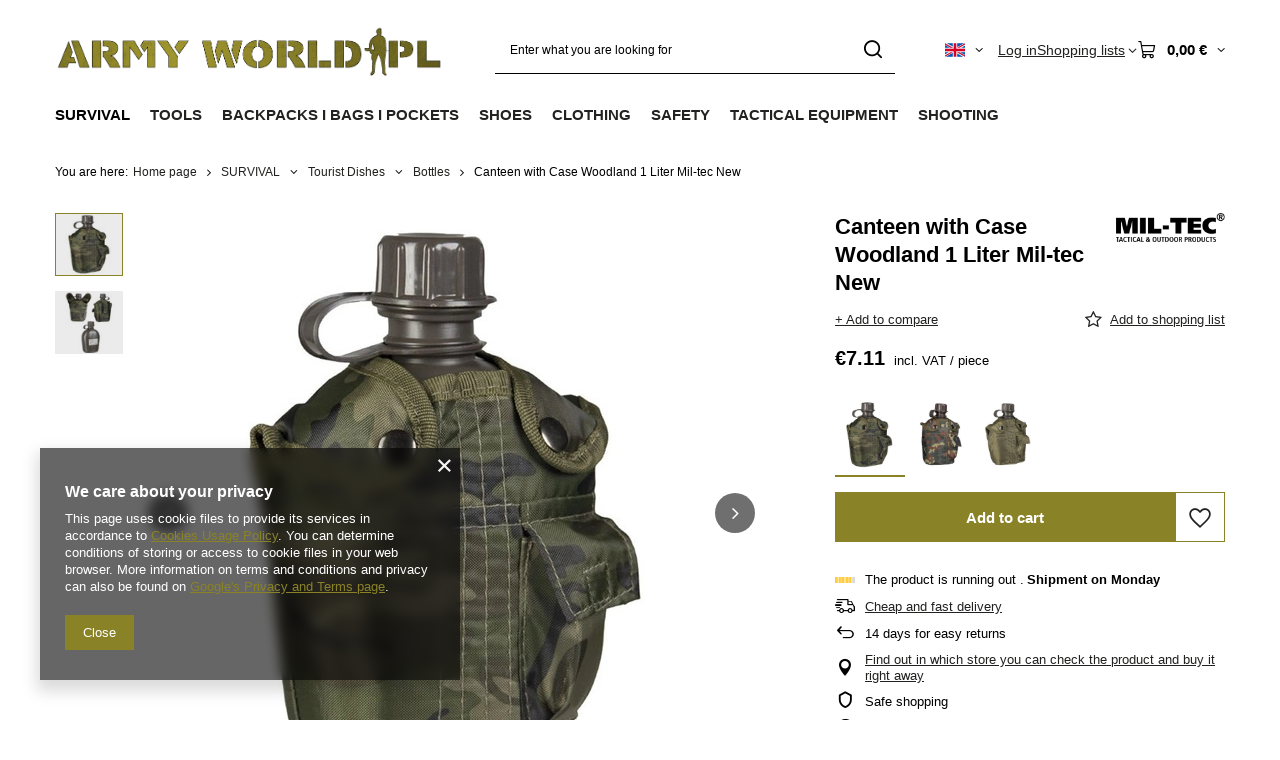

--- FILE ---
content_type: text/html; charset=utf-8
request_url: https://armyworld.pl/product-eng-473-Canteen-with-Case-Woodland-1-Liter-Mil-tec-New.html
body_size: 48670
content:
<!DOCTYPE html>
<html lang="en" class="--vat --gross " ><head><link rel="preload" as="image" fetchpriority="high" href="/hpeciai/a5dfb49897c23bcfbf3986cc715c1447/eng_pm_Canteen-with-Case-Woodland-1-Liter-Mil-tec-New-473_1.webp"><meta name="viewport" content="initial-scale = 1.0, maximum-scale = 5.0, width=device-width, viewport-fit=cover"><meta http-equiv="Content-Type" content="text/html; charset=utf-8"><meta http-equiv="X-UA-Compatible" content="IE=edge"><title>Canteen with Case Woodland 1 Liter Mil-tec New woodland | SURVIVAL \ Tourist Dishes \ Bottles CAMOUFLAGE \ woodland | Military shop ArmyWorld.pl</title><meta name="keywords" content="Canteen with Case Woodland 1 Liter Mil-tec New woodland CANTEENS 3924100000  Mil-tec  Colour woodland Condition brand-new Gwarancja niższej ceny Znajdziesz taniej? Dostaniesz lepszą ofertę! Vessel capacity 1000 ml Długość towaru w centymetrach 23 Wysokość towaru w centymetrach 12 Szerokość towaru w centymetrach 12 Waga gabarytowa w gramach 552 W zestawie pokrowiec transportowy  473 14505020 4046872179488 | SURVIVAL \ Tourist Dishes \ Bottles CAMOUFLAGE \ woodland | "><meta name="description" content="Canteen with Case Woodland 1 Liter Mil-tec New woodland |  | SURVIVAL \ Tourist Dishes \ Bottles CAMOUFLAGE \ woodland | The armyworld.pl store offers a wide range of outdoor military and hunting equipment - for people with passion. The offer includes accessories, footwear, hunting, and military garment. Welcome! "><link rel="icon" href="/gfx/eng/favicon.ico"><meta name="theme-color" content="#898227"><meta name="msapplication-navbutton-color" content="#898227"><meta name="apple-mobile-web-app-status-bar-style" content="#898227"><link rel="stylesheet" type="text/css" href="/gfx/eng/projector_style.css.gzip?r=1765810786"><style>
							#photos_slider[data-skeleton] .photos__link:before {
								padding-top: calc(min((600/600 * 100%), 600px));
							}
							@media (min-width: 979px) {.photos__slider[data-skeleton] .photos__figure:not(.--nav):first-child .photos__link {
								max-height: 600px;
							}}
						</style><script>var app_shop={urls:{prefix:'data="/gfx/'.replace('data="', '')+'eng/',graphql:'/graphql/v1/'},vars:{meta:{viewportContent:'initial-scale = 1.0, maximum-scale = 5.0, width=device-width, viewport-fit=cover'},priceType:'gross',priceTypeVat:true,productDeliveryTimeAndAvailabilityWithBasket:false,geoipCountryCode:'US',fairShopLogo: { enabled: false, image: '/gfx/standards/safe_light.svg'},currency:{id:'EUR',symbol:'€',country:'eu',format:'###,##0.00',beforeValue:false,space:true,decimalSeparator:',',groupingSeparator:' '},language:{id:'eng',symbol:'en',name:'English'},omnibus:{enabled:true,rebateCodeActivate:false,hidePercentageDiscounts:false,},},txt:{priceTypeText:' incl. VAT',},fn:{},fnrun:{},files:[],graphql:{}};const getCookieByName=(name)=>{const value=`; ${document.cookie}`;const parts = value.split(`; ${name}=`);if(parts.length === 2) return parts.pop().split(';').shift();return false;};if(getCookieByName('freeeshipping_clicked')){document.documentElement.classList.remove('--freeShipping');}if(getCookieByName('rabateCode_clicked')){document.documentElement.classList.remove('--rabateCode');}function hideClosedBars(){const closedBarsArray=JSON.parse(localStorage.getItem('closedBars'))||[];if(closedBarsArray.length){const styleElement=document.createElement('style');styleElement.textContent=`${closedBarsArray.map((el)=>`#${el}`).join(',')}{display:none !important;}`;document.head.appendChild(styleElement);}}hideClosedBars();</script><meta name="robots" content="index,follow"><meta name="rating" content="general"><meta name="Author" content="ArmyWorld.pl based on IdoSell - the best online selling solutions for your e-store (www.idosell.com/shop).">
<!-- Begin LoginOptions html -->

<style>
#client_new_social .service_item[data-name="service_Apple"]:before, 
#cookie_login_social_more .service_item[data-name="service_Apple"]:before,
.oscop_contact .oscop_login__service[data-service="Apple"]:before {
    display: block;
    height: 2.6rem;
    content: url('/gfx/standards/apple.svg?r=1743165583');
}
.oscop_contact .oscop_login__service[data-service="Apple"]:before {
    height: auto;
    transform: scale(0.8);
}
#client_new_social .service_item[data-name="service_Apple"]:has(img.service_icon):before,
#cookie_login_social_more .service_item[data-name="service_Apple"]:has(img.service_icon):before,
.oscop_contact .oscop_login__service[data-service="Apple"]:has(img.service_icon):before {
    display: none;
}
</style>

<!-- End LoginOptions html -->

<!-- Open Graph -->
<meta property="og:type" content="website"><meta property="og:url" content="https://armyworld.pl/product-eng-473-Canteen-with-Case-Woodland-1-Liter-Mil-tec-New.html
"><meta property="og:title" content="Canteen with Case Woodland 1 Liter Mil-tec New"><meta property="og:site_name" content="ArmyWorld.pl"><meta property="og:locale" content="en_GB"><meta property="og:locale:alternate" content="pl_PL"><meta property="og:image" content="https://armyworld.pl/hpeciai/66549e9dc14d9f7b3fce852a4747ea20/eng_pl_Canteen-with-Case-Woodland-1-Liter-Mil-tec-New-473_1.webp"><meta property="og:image:width" content="600"><meta property="og:image:height" content="600"><link rel="manifest" href="https://armyworld.pl/data/include/pwa/1/manifest.json?t=3"><meta name="apple-mobile-web-app-capable" content="yes"><meta name="apple-mobile-web-app-status-bar-style" content="black"><meta name="apple-mobile-web-app-title" content="armyworld.pl"><link rel="apple-touch-icon" href="/data/include/pwa/1/icon-128.png"><link rel="apple-touch-startup-image" href="/data/include/pwa/1/logo-512.png" /><meta name="msapplication-TileImage" content="/data/include/pwa/1/icon-144.png"><meta name="msapplication-TileColor" content="#2F3BA2"><meta name="msapplication-starturl" content="/"><script type="application/javascript">var _adblock = true;</script><script async src="/data/include/advertising.js"></script><script type="application/javascript">var statusPWA = {
                online: {
                    txt: "Connected to the Internet",
                    bg: "#5fa341"
                },
                offline: {
                    txt: "No Internet connection",
                    bg: "#eb5467"
                }
            }</script><script async type="application/javascript" src="/ajax/js/pwa_online_bar.js?v=1&r=6"></script><script type="application/javascript" src="/ajax/js/webpush_subscription.js?v=1&r=4"></script><script type="application/javascript">WebPushHandler.publicKey = 'BBesPRn2vH0iAaE5Y6DTeXAXrxTwxdC7a/e3O30GCtaWtj1XVD/5MHkEnQoQLMXzf/mWZVHNDx4NlHxKq/bRc/Q=';WebPushHandler.version = '1';WebPushHandler.setPermissionValue();</script><script >
window.dataLayer = window.dataLayer || [];
window.gtag = function gtag() {
dataLayer.push(arguments);
}
gtag('consent', 'default', {
'ad_storage': 'denied',
'analytics_storage': 'denied',
'ad_personalization': 'denied',
'ad_user_data': 'denied',
'wait_for_update': 500
});

gtag('set', 'ads_data_redaction', true);
</script><script  class='google_consent_mode_update'>
gtag('consent', 'update', {
'ad_storage': 'granted',
'analytics_storage': 'granted',
'ad_personalization': 'granted',
'ad_user_data': 'granted'
});
</script>
<!-- End Open Graph -->

<link rel="canonical" href="https://armyworld.pl/product-eng-473-Canteen-with-Case-Woodland-1-Liter-Mil-tec-New.html" />
<link rel="alternate" hreflang="pl" href="https://armyworld.pl/product-pol-473-Manierka-1-Litr-z-Pokrowcem-Mil-tec-Woodland-14505020.html" />
<link rel="alternate" hreflang="en" href="https://armyworld.pl/product-eng-473-Canteen-with-Case-Woodland-1-Liter-Mil-tec-New.html" />
                <!-- Global site tag (gtag.js) -->
                <script  async src="https://www.googletagmanager.com/gtag/js?id=AW-17075615850"></script>
                <script >
                    window.dataLayer = window.dataLayer || [];
                    window.gtag = function gtag(){dataLayer.push(arguments);}
                    gtag('js', new Date());
                    
                    gtag('config', 'AW-17075615850', {"allow_enhanced_conversions":true});

                </script>
                <link rel="stylesheet" type="text/css" href="/data/designs/669a3b1c5c14b7.75473777_168/gfx/eng/custom.css.gzip?r=1765811006">                <script>
                if (window.ApplePaySession && window.ApplePaySession.canMakePayments()) {
                    var applePayAvailabilityExpires = new Date();
                    applePayAvailabilityExpires.setTime(applePayAvailabilityExpires.getTime() + 2592000000); //30 days
                    document.cookie = 'applePayAvailability=yes; expires=' + applePayAvailabilityExpires.toUTCString() + '; path=/;secure;'
                    var scriptAppleJs = document.createElement('script');
                    scriptAppleJs.src = "/ajax/js/apple.js?v=3";
                    if (document.readyState === "interactive" || document.readyState === "complete") {
                          document.body.append(scriptAppleJs);
                    } else {
                        document.addEventListener("DOMContentLoaded", () => {
                            document.body.append(scriptAppleJs);
                        });  
                    }
                } else {
                    document.cookie = 'applePayAvailability=no; path=/;secure;'
                }
                </script>
                <script>let paypalDate = new Date();
                    paypalDate.setTime(paypalDate.getTime() + 86400000);
                    document.cookie = 'payPalAvailability_EUR=-1; expires=' + paypalDate.getTime() + '; path=/; secure';
                </script></head><body><div id="container" class="projector_page container max-width-1200"><header class=" commercial_banner"><script class="ajaxLoad">app_shop.vars.vat_registered="true";app_shop.vars.currency_format="###,##0.00";app_shop.vars.currency_before_value=false;app_shop.vars.currency_space=true;app_shop.vars.symbol="€";app_shop.vars.id="EUR";app_shop.vars.baseurl="http://armyworld.pl/";app_shop.vars.sslurl="https://armyworld.pl/";app_shop.vars.curr_url="%2Fproduct-eng-473-Canteen-with-Case-Woodland-1-Liter-Mil-tec-New.html";var currency_decimal_separator=',';var currency_grouping_separator=' ';app_shop.vars.blacklist_extension=["exe","com","swf","js","php"];app_shop.vars.blacklist_mime=["application/javascript","application/octet-stream","message/http","text/javascript","application/x-deb","application/x-javascript","application/x-shockwave-flash","application/x-msdownload"];app_shop.urls.contact="/contact-eng.html";</script><div id="viewType" style="display:none"></div><div id="menu_skip" class="menu_skip"><a href="#layout" class="btn --outline --medium menu_skip__link --layout">Skip to page content</a><a href="#menu_categories" class="btn --outline --medium menu_skip__link --menu">Go to category</a></div><div id="logo" class="d-flex align-items-center" data-bg="/data/gfx/mask/eng/top_1_big.png"><a href="https://armyworld.pl/main-eng.html" target="_self" aria-label="Shop logo"><img src="/data/gfx/mask/eng/logo_1_big.png" alt="Hunting clothes and military" width="1862" height="331"></a></div><form action="https://armyworld.pl/search.php" method="get" id="menu_search" class="menu_search"><a href="#showSearchForm" class="menu_search__mobile" aria-label="Search"></a><div class="menu_search__block"><div class="menu_search__item --input"><input class="menu_search__input" type="text" name="text" autocomplete="off" placeholder="Enter what you are looking for" aria-label="Enter what you are looking for"><button class="menu_search__submit" type="submit" aria-label="Search"></button></div><div class="menu_search__item --results search_result"></div></div></form><div id="menu_top" class="menu_top"><div id="menu_settings" class="align-items-center justify-content-center justify-content-lg-end"><div class="open_trigger hover__wrapper --hover_touch" tabindex="0" aria-label="Click to change language, currency, delivery country"><span class="d-none d-md-inline-block flag flag_eng"></span><i class="icon-angle-down d-none d-md-inline-block"></i><form class="hover__element --right" action="https://armyworld.pl/settings.php" method="post"><ul><li><div class="form-group"><span class="menu_settings_lang_label">Language</span><div class="radio"><label><input type="radio" name="lang" value="pol"><span class="flag flag_pol"></span><span>pl</span></label></div><div class="radio"><label><input type="radio" name="lang" checked value="eng"><span class="flag flag_eng"></span><span>en</span></label></div></div></li><li><div class="form-group"><span for="menu_settings_curr">Prices in</span><div class="select-after"><select class="form-control" name="curr" id="menu_settings_curr" aria-label="Prices in"><option value="PLN">zł (1 € = 4.2192zł)
																</option><option value="EUR" selected>€</option><option value="USD">$ (1 € = 1.1608$)
																</option></select></div></div><div class="form-group"><span for="menu_settings_country">Country of collecting the order</span><div class="select-after"><select class="form-control" name="country" id="menu_settings_country" aria-label="Country of collecting the order"><option value="1143020015">Australia</option><option value="1143020016">Austria</option><option value="1143020027">Belarus</option><option value="1143020022">Belgium</option><option value="1143020033">Bulgaria</option><option value="1143020095">Canada</option><option value="1143020038">Croatia</option><option value="1143020040">Cyprus</option><option value="1143020041">Czech Republic</option><option value="1143020042">Denmark</option><option value="1143020051">Estonia</option><option value="1143020056">Finland</option><option value="1143020057">France</option><option value="1143020065">Georgia</option><option value="1143020143">Germany</option><option value="1143020062">Greece</option><option value="1143020217">Hungary</option><option value="1143020084">Iceland </option><option value="1143020085">Israel</option><option value="1143020220">Italy</option><option value="1143020087">Japan</option><option value="1143020118">Latvia</option><option value="1143020116">Lithuania</option><option value="1143020117">Luxembourg</option><option value="1143020126">Malta</option><option value="1143020134">Moldova</option><option value="1143020076">Netherlands</option><option value="1143020149">Norway</option><option value="1143020153">Pakistan</option><option selected value="1143020003">Poland</option><option value="1143020163">Portugal</option><option value="1143020083">Republic of Ireland</option><option value="1143020169">Romania</option><option value="1170044700">Serbia</option><option value="1143020182">Slovakia</option><option value="1143020183">Slovenia</option><option value="1143020075">Spain</option><option value="1143020193">Sweden</option><option value="1143020192">Switzerland</option><option value="1143020205">Turkey</option><option value="1143020210">Ukraine</option><option value="1143020218">United Kingdom</option><option value="1143020186">United States</option></select></div></div></li><li class="buttons"><button class="btn --solid --large" type="submit">
									Apply changes
								</button></li></ul></form></div></div><div class="account_links"><a class="account_links__item" href="https://armyworld.pl/login.php"><span class="account_links__text --logged-out">Log in</span></a></div><div class="shopping_list_top hover__wrapper" data-empty="true"><a href="https://armyworld.pl/en/shoppinglist/" class="wishlist_link slt_link --empty" aria-label="Shopping lists"><span class="slt_link__text">Shopping lists</span></a><div class="slt_lists hover__element"><ul class="slt_lists__nav"><li class="slt_lists__nav_item" data-list_skeleton="true" data-list_id="true" data-shared="true"><a href="#" class="slt_lists__nav_link" data-list_href="true"><span class="slt_lists__nav_name" data-list_name="true"></span><span class="slt_lists__count" data-list_count="true">0</span></a></li><li class="slt_lists__nav_item --empty"><a class="slt_lists__nav_link --empty" href="https://armyworld.pl/en/shoppinglist/"><span class="slt_lists__nav_name" data-list_name="true">Shopping list</span><span class="slt_lists__count" data-list_count="true">0</span></a></li></ul></div></div><div id="menu_basket" class="top_basket hover__wrapper --skeleton --mobile_hide"><a class="top_basket__sub" title="Go to cart" href="/basketedit.php" aria-label="Value: 0,00 €"><span class="badge badge-info"></span><strong class="top_basket__price">0,00 €</strong></a><div class="top_basket__express_checkout_container"><express-checkout type="basket"></express-checkout></div><script>
        app_shop.vars.cache_html = true;
      </script><div class="top_basket__details hover__element --skeleton"><div class="top_basket__skeleton --name"></div><div class="top_basket__skeleton --product"></div><div class="top_basket__skeleton --product"></div><div class="top_basket__skeleton --product --last"></div><div class="top_basket__skeleton --sep"></div><div class="top_basket__skeleton --summary"></div></div></div><template id="top_basket_product"><div class="top_basket__product"><a class="top_basket__img" title=""><picture><source type="image/webp" srcset=""></source><img src="" alt=""></picture></a><a class="top_basket__link" title=""></a><div class="top_basket__prices"><span class="top_basket__price"></span><span class="top_basket__unit"></span><span class="top_basket__vat"></span></div></div></template><template id="top_basket_summary"><div class="top_basket__summary_shipping_free"><span class="top_basket__summary_label --freeshipping_limit">For free delivery is missing <span class="top_basket__summary_value"></span></span><span class="progress_bar"><span class="progress_bar__value"></span></span></div><div class="top_basket__summary_item --worth"><span class="top_basket__summary_label">Order value:</span><b class="top_basket__summary_value"></b></div><div class="top_basket__summary_item --shipping"><span class="top_basket__summary_label">Delivery cost:</span><b class="top_basket__summary_value"></b></div><div class="top_basket__buttons"><a class="btn --solid --large" data-ec-class="btn --outline --large" title="Go to cart" href="/basketedit.php">
        Go to cart
      </a><div id="top_basket__express_checkout_placeholder"></div></div></template><template id="top_basket_details"><div class="top_basket__details hover__element"><div class="top_basket__details_sub"><div class="headline"><span class="headline__name">Your cart (<span class="top_basket__count"></span>)</span></div><div class="top_basket__products"></div><div class="top_basket__summary"></div></div></div></template></div><nav id="menu_categories" class="wide" aria-label="Main categories"><button type="button" class="navbar-toggler" aria-label="Menu"><i class="icon-reorder"></i></button><div class="navbar-collapse" id="menu_navbar"><ul class="navbar-nav mx-md-n2"><li class="nav-item nav-open"><span class="nav-link-wrapper"><a  href="/eng_m_SURVIVAL-366.html" target="_self" title="SURVIVAL" class="nav-link --l1 active" >SURVIVAL</a><button class="nav-link-expand" type="button" aria-label="SURVIVAL, Menu"></button></span><ul class="navbar-subnav"><li class="nav-header"><a href="#backLink" class="nav-header__backLink"><i class="icon-angle-left"></i></a><a  href="/eng_m_SURVIVAL-366.html" target="_self" title="SURVIVAL" class="nav-link --l1 active" >SURVIVAL</a></li><li class="nav-item nav-open"><a  href="/eng_m_SURVIVAL_Tourist-Dishes-1139.html" target="_self" title="Tourist Dishes" class="nav-link --l2 active nav-gfx nav-hover" ><picture class="nav-picture --main --lvl2"><img alt="Tourist Dishes" title="Tourist Dishes" src="/data/gfx/eng/navigation/1_1_i_1139.svg" loading="lazy"></picture><picture class="nav-picture --hover --lvl2"><img alt="Tourist Dishes" title="Tourist Dishes" src="/data/gfx/eng/navigation/1_1_o_1139.svg" loading="lazy"></picture><span class="gfx_lvl_2 d-none">Tourist Dishes</span></a><ul class="navbar-subsubnav"><li class="nav-header"><a href="#backLink" class="nav-header__backLink"><i class="icon-angle-left"></i></a><a  href="/eng_m_SURVIVAL_Tourist-Dishes-1139.html" target="_self" title="Tourist Dishes" class="nav-link --l2 active nav-gfx nav-hover" ><picture class="nav-picture --main --lvl2"><img alt="Tourist Dishes" title="Tourist Dishes" src="/data/gfx/eng/navigation/1_1_i_1139.svg" loading="lazy"></picture><picture class="nav-picture --hover --lvl2"><img alt="Tourist Dishes" title="Tourist Dishes" src="/data/gfx/eng/navigation/1_1_o_1139.svg" loading="lazy"></picture><span class="gfx_lvl_2 d-none">Tourist Dishes</span></a></li><li class="nav-item"><a  href="/eng_m_SURVIVAL_Tourist-Dishes_Tourist-Pots-1141.html" target="_self" title="Tourist Pots" class="nav-link --l3" >Tourist Pots</a></li><li class="nav-item"><a  href="/eng_m_SURVIVAL_Tourist-Dishes_Rings-Cookers-1167.html" target="_self" title="Rings / Cookers" class="nav-link --l3" >Rings / Cookers</a></li><li class="nav-item"><a  href="/eng_m_SURVIVAL_Tourist-Dishes_Tourist-Mugs-935.html" target="_self" title="Tourist Mugs" class="nav-link --l3" >Tourist Mugs</a></li><li class="nav-item"><a  href="/eng_m_SURVIVAL_Tourist-Dishes_Cutlery-1142.html" target="_self" title="Cutlery" class="nav-link --l3" >Cutlery</a></li><li class="nav-item"><a  href="https://armyworld.pl/eng_m_TOOLS_Kitchen-Knives-920.html" target="_self" title="Kitchen Knives" class="nav-link --l3" >Kitchen Knives</a></li><li class="nav-item"><a  href="/eng_m_SURVIVAL_Tourist-Dishes_Plates-and-Bowls-1171.html" target="_self" title="Plates and Bowls" class="nav-link --l3" >Plates and Bowls</a></li><li class="nav-item"><a  href="/eng_m_SURVIVAL_Tourist-Dishes_Water-Bottles-1145.html" target="_self" title="Water Bottles" class="nav-link --l3" >Water Bottles</a></li><li class="nav-item nav-open"><a  href="/eng_m_SURVIVAL_Tourist-Dishes_Bottles-790.html" target="_self" title="Bottles" class="nav-link --l3 active" >Bottles</a></li><li class="nav-item"><a  href="/eng_m_SURVIVAL_Tourist-Dishes_Barbecue-1150.html" target="_self" title="Barbecue" class="nav-link --l3" >Barbecue</a></li><li class="nav-item"><a  href="/eng_m_SURVIVAL_Tourist-Dishes_Other-Accessories-791.html" target="_self" title="Other Accessories" class="nav-link --l3" >Other Accessories</a></li></ul></li><li class="nav-item empty"><a  href="/eng_m_SURVIVAL_Food-Rations-620.html" target="_self" title="Food / Rations" class="nav-link --l2 nav-gfx nav-hover" ><picture class="nav-picture --main --lvl2"><img alt="Food / Rations" title="Food / Rations" src="/data/gfx/eng/navigation/1_1_i_620.svg" loading="lazy"></picture><picture class="nav-picture --hover --lvl2"><img alt="Food / Rations" title="Food / Rations" src="/data/gfx/eng/navigation/1_1_o_620.svg" loading="lazy"></picture><span class="gfx_lvl_2 d-none">Food / Rations</span></a></li><li class="nav-item"><a  href="/eng_m_SURVIVAL_Bivouac-933.html" target="_self" title="Bivouac" class="nav-link --l2 nav-gfx nav-hover" ><picture class="nav-picture --main --lvl2"><img alt="Bivouac" title="Bivouac" src="/data/gfx/eng/navigation/1_1_i_933.svg" loading="lazy"></picture><picture class="nav-picture --hover --lvl2"><img alt="Bivouac" title="Bivouac" src="/data/gfx/eng/navigation/1_1_o_933.svg" loading="lazy"></picture><span class="gfx_lvl_2 d-none">Bivouac</span></a><ul class="navbar-subsubnav"><li class="nav-header"><a href="#backLink" class="nav-header__backLink"><i class="icon-angle-left"></i></a><a  href="/eng_m_SURVIVAL_Bivouac-933.html" target="_self" title="Bivouac" class="nav-link --l2 nav-gfx nav-hover" ><picture class="nav-picture --main --lvl2"><img alt="Bivouac" title="Bivouac" src="/data/gfx/eng/navigation/1_1_i_933.svg" loading="lazy"></picture><picture class="nav-picture --hover --lvl2"><img alt="Bivouac" title="Bivouac" src="/data/gfx/eng/navigation/1_1_o_933.svg" loading="lazy"></picture><span class="gfx_lvl_2 d-none">Bivouac</span></a></li><li class="nav-item"><a  href="/eng_m_SURVIVAL_Bivouac_Hammocks-936.html" target="_self" title="Hammocks" class="nav-link --l3" >Hammocks</a></li><li class="nav-item"><a  href="/eng_m_SURVIVAL_Bivouac_Tarpaulins-1120.html" target="_self" title="Tarpaulins" class="nav-link --l3" >Tarpaulins</a></li><li class="nav-item"><a  href="/eng_m_SURVIVAL_Bivouac_Bivi-Covers-937.html" target="_self" title="Bivi Covers" class="nav-link --l3" >Bivi Covers</a></li><li class="nav-item"><a  href="/eng_m_SURVIVAL_Bivouac_Tents-409.html" target="_self" title="Tents " class="nav-link --l3" >Tents </a></li><li class="nav-item"><a  href="/eng_m_SURVIVAL_Bivouac_Camp-Beds-Stretchers-727.html" target="_self" title="Camp Beds / Stretchers" class="nav-link --l3" >Camp Beds / Stretchers</a></li><li class="nav-item"><a  href="/eng_m_SURVIVAL_Bivouac_Sleeping-Pads-Mats-406.html" target="_self" title="Sleeping Pads / Mats" class="nav-link --l3" >Sleeping Pads / Mats</a></li><li class="nav-item"><a  href="/eng_m_SURVIVAL_Bivouac_Blankets-513.html" target="_self" title="Blankets" class="nav-link --l3" >Blankets</a></li><li class="nav-item"><a  href="/eng_m_SURVIVAL_Bivouac_Travel-Pillows-909.html" target="_self" title="Travel Pillows" class="nav-link --l3" >Travel Pillows</a></li><li class="nav-item"><a  href="/eng_m_SURVIVAL_Bivouac_Sleeping-Bags-400.html" target="_self" title="Sleeping Bags" class="nav-link --l3" >Sleeping Bags</a></li></ul></li><li class="nav-item empty"><a  href="/eng_m_SURVIVAL_Travel-Chairs-1117.html" target="_self" title="Travel Chairs" class="nav-link --l2 nav-gfx nav-hover" ><picture class="nav-picture --main --lvl2"><img alt="Travel Chairs" title="Travel Chairs" src="/data/gfx/eng/navigation/1_1_i_1117.svg" loading="lazy"></picture><picture class="nav-picture --hover --lvl2"><img alt="Travel Chairs" title="Travel Chairs" src="/data/gfx/eng/navigation/1_1_o_1117.svg" loading="lazy"></picture><span class="gfx_lvl_2 d-none">Travel Chairs</span></a></li><li class="nav-item empty"><a  href="/eng_m_SURVIVAL_Tourist-stoves-2020.html" target="_self" title="Tourist stoves" class="nav-link --l2 nav-gfx nav-hover" ><picture class="nav-picture --main --lvl2"><img alt="Tourist stoves" title="Tourist stoves" src="/data/gfx/eng/navigation/1_1_i_2020.svg" loading="lazy"></picture><picture class="nav-picture --hover --lvl2"><img alt="Tourist stoves" title="Tourist stoves" src="/data/gfx/eng/navigation/1_1_o_2020.svg" loading="lazy"></picture><span class="gfx_lvl_2 d-none">Tourist stoves</span></a></li><li class="nav-item"><a  href="/eng_m_SURVIVAL_Hygiene-968.html" target="_self" title="Hygiene" class="nav-link --l2 nav-gfx nav-hover" ><picture class="nav-picture --main --lvl2"><img alt="Hygiene" title="Hygiene" src="/data/gfx/eng/navigation/1_1_i_968.svg" loading="lazy"></picture><picture class="nav-picture --hover --lvl2"><img alt="Hygiene" title="Hygiene" src="/data/gfx/eng/navigation/1_1_o_968.svg" loading="lazy"></picture><span class="gfx_lvl_2 d-none">Hygiene</span></a><ul class="navbar-subsubnav"><li class="nav-header"><a href="#backLink" class="nav-header__backLink"><i class="icon-angle-left"></i></a><a  href="/eng_m_SURVIVAL_Hygiene-968.html" target="_self" title="Hygiene" class="nav-link --l2 nav-gfx nav-hover" ><picture class="nav-picture --main --lvl2"><img alt="Hygiene" title="Hygiene" src="/data/gfx/eng/navigation/1_1_i_968.svg" loading="lazy"></picture><picture class="nav-picture --hover --lvl2"><img alt="Hygiene" title="Hygiene" src="/data/gfx/eng/navigation/1_1_o_968.svg" loading="lazy"></picture><span class="gfx_lvl_2 d-none">Hygiene</span></a></li><li class="nav-item"><a  href="/eng_m_SURVIVAL_Hygiene_Washbags-973.html" target="_self" title="Washbags" class="nav-link --l3" >Washbags</a></li><li class="nav-item"><a  href="/eng_m_SURVIVAL_Hygiene_Towels-Cloths-617.html" target="_self" title="Towels / Cloths" class="nav-link --l3" >Towels / Cloths</a></li><li class="nav-item"><a  href="/eng_m_SURVIVAL_Hygiene_Masks-Filters-972.html" target="_self" title="Masks / Filters" class="nav-link --l3" >Masks / Filters</a></li><li class="nav-item"><a  href="/eng_m_SURVIVAL_Hygiene_Tourist-Showers-1237.html" target="_self" title="Tourist Showers" class="nav-link --l3" >Tourist Showers</a></li></ul></li><li class="nav-item"><a  href="/eng_m_SURVIVAL_Insect-Protection-622.html" target="_self" title="Insect Protection" class="nav-link --l2 nav-gfx nav-hover" ><picture class="nav-picture --main --lvl2"><img alt="Insect Protection" title="Insect Protection" src="/data/gfx/eng/navigation/1_1_i_622.svg" loading="lazy"></picture><picture class="nav-picture --hover --lvl2"><img alt="Insect Protection" title="Insect Protection" src="/data/gfx/eng/navigation/1_1_o_622.svg" loading="lazy"></picture><span class="gfx_lvl_2 d-none">Insect Protection</span></a><ul class="navbar-subsubnav"><li class="nav-header"><a href="#backLink" class="nav-header__backLink"><i class="icon-angle-left"></i></a><a  href="/eng_m_SURVIVAL_Insect-Protection-622.html" target="_self" title="Insect Protection" class="nav-link --l2 nav-gfx nav-hover" ><picture class="nav-picture --main --lvl2"><img alt="Insect Protection" title="Insect Protection" src="/data/gfx/eng/navigation/1_1_i_622.svg" loading="lazy"></picture><picture class="nav-picture --hover --lvl2"><img alt="Insect Protection" title="Insect Protection" src="/data/gfx/eng/navigation/1_1_o_622.svg" loading="lazy"></picture><span class="gfx_lvl_2 d-none">Insect Protection</span></a></li><li class="nav-item"><a  href="/eng_m_SURVIVAL_Insect-Protection_Mosquitoes-And-Ticks-Repellents-1239.html" target="_self" title="Mosquitoes And Ticks Repellents" class="nav-link --l3" >Mosquitoes And Ticks Repellents</a></li><li class="nav-item"><a  href="/eng_m_SURVIVAL_Insect-Protection_Mosquito-Nets-515.html" target="_self" title="Mosquito Nets" class="nav-link --l3" >Mosquito Nets</a></li></ul></li><li class="nav-item empty"><a  href="https://armyworld.pl/eng_m_TACTICAL-EQUIPMENT_Eye-Protection_Glasses-796.html" target="_self" title="Glasses" class="nav-link --l2 nav-gfx nav-hover" ><picture class="nav-picture --main --lvl2"><img alt="Glasses" title="Glasses" src="/data/gfx/eng/navigation/1_1_i_1986.svg" loading="lazy"></picture><picture class="nav-picture --hover --lvl2"><img alt="Glasses" title="Glasses" src="/data/gfx/eng/navigation/1_1_o_1986.svg" loading="lazy"></picture><span class="gfx_lvl_2 d-none">Glasses</span></a></li><li class="nav-item empty"><a  href="/eng_m_SURVIVAL_Retractors-1984.html" target="_self" title="Retractors" class="nav-link --l2 nav-gfx nav-hover" ><picture class="nav-picture --main --lvl2"><img alt="Retractors" title="Retractors" src="/data/gfx/eng/navigation/1_1_i_1984.svg" loading="lazy"></picture><picture class="nav-picture --hover --lvl2"><img alt="Retractors" title="Retractors" src="/data/gfx/eng/navigation/1_1_o_1984.svg" loading="lazy"></picture><span class="gfx_lvl_2 d-none">Retractors</span></a></li><li class="nav-item empty"><a  href="https://armyworld.pl/eng_m_CLOTHING_Clothing-Accessories_Watches-1958.html" target="_self" title="Watches" class="nav-link --l2 nav-gfx nav-hover" ><picture class="nav-picture --main --lvl2"><img alt="Watches" title="Watches" src="/data/gfx/eng/navigation/1_1_i_1985.svg" loading="lazy"></picture><picture class="nav-picture --hover --lvl2"><img alt="Watches" title="Watches" src="/data/gfx/eng/navigation/1_1_o_1985.svg" loading="lazy"></picture><span class="gfx_lvl_2 d-none">Watches</span></a></li><li class="nav-item"><a  href="/eng_m_SURVIVAL_First-Aid-1194.html" target="_self" title="First Aid" class="nav-link --l2 nav-gfx nav-hover" ><picture class="nav-picture --main --lvl2"><img alt="First Aid" title="First Aid" src="/data/gfx/eng/navigation/1_1_i_1194.svg" loading="lazy"></picture><picture class="nav-picture --hover --lvl2"><img alt="First Aid" title="First Aid" src="/data/gfx/eng/navigation/1_1_o_1194.svg" loading="lazy"></picture><span class="gfx_lvl_2 d-none">First Aid</span></a><ul class="navbar-subsubnav"><li class="nav-header"><a href="#backLink" class="nav-header__backLink"><i class="icon-angle-left"></i></a><a  href="/eng_m_SURVIVAL_First-Aid-1194.html" target="_self" title="First Aid" class="nav-link --l2 nav-gfx nav-hover" ><picture class="nav-picture --main --lvl2"><img alt="First Aid" title="First Aid" src="/data/gfx/eng/navigation/1_1_i_1194.svg" loading="lazy"></picture><picture class="nav-picture --hover --lvl2"><img alt="First Aid" title="First Aid" src="/data/gfx/eng/navigation/1_1_o_1194.svg" loading="lazy"></picture><span class="gfx_lvl_2 d-none">First Aid</span></a></li><li class="nav-item"><a  href="https://armyworld.pl/eng_m_BACKPACKS-I-BAGS-I-POCKETS_Pockets_Medical-Kits-1265.html" target="_self" title="Medical Kits" class="nav-link --l3" >Medical Kits</a></li><li class="nav-item"><a  href="/eng_m_SURVIVAL_First-Aid_Military-Stretchers-1210.html" target="_self" title="Military Stretchers" class="nav-link --l3" >Military Stretchers</a></li><li class="nav-item"><a  href="/eng_m_SURVIVAL_First-Aid_Emergency-blankets-1951.html" target="_self" title="Emergency blankets" class="nav-link --l3" >Emergency blankets</a></li><li class="nav-item"><a  href="/eng_m_SURVIVAL_First-Aid_Medical-Patches-1211.html" target="_self" title="Medical Patches" class="nav-link --l3" >Medical Patches</a></li><li class="nav-item"><a  href="/eng_m_SURVIVAL_First-Aid_Alarm-Whistles-1212.html" target="_self" title="Alarm Whistles" class="nav-link --l3" >Alarm Whistles</a></li><li class="nav-item"><a  href="/eng_m_SURVIVAL_First-Aid_Tactical-Stasis-1214.html" target="_self" title="Tactical Stasis" class="nav-link --l3" >Tactical Stasis</a></li><li class="nav-item"><a  href="/eng_m_SURVIVAL_First-Aid_Others-1209.html" target="_self" title="Others" class="nav-link --l3" >Others</a></li><li class="nav-item"><a  href="/eng_m_SURVIVAL_First-Aid_Plecaki-ratownicze-1991.html" target="_self" title="Plecaki ratownicze" class="nav-link --l3" >Plecaki ratownicze</a></li></ul></li><li class="nav-item empty"><a  href="/eng_m_SURVIVAL_Survival-Kit-1956.html" target="_self" title="Survival Kit" class="nav-link --l2 nav-gfx nav-hover" ><picture class="nav-picture --main --lvl2"><img alt="Survival Kit" title="Survival Kit" src="/data/gfx/eng/navigation/1_1_i_1956.svg" loading="lazy"></picture><picture class="nav-picture --hover --lvl2"><img alt="Survival Kit" title="Survival Kit" src="/data/gfx/eng/navigation/1_1_o_1956.svg" loading="lazy"></picture><span class="gfx_lvl_2 d-none">Survival Kit</span></a></li><li class="nav-item empty"><a  href="/eng_m_SURVIVAL_Warmers-618.html" target="_self" title="Warmers" class="nav-link --l2 nav-gfx nav-hover" ><picture class="nav-picture --main --lvl2"><img alt="Warmers" title="Warmers" src="/data/gfx/eng/navigation/1_1_i_618.svg" loading="lazy"></picture><picture class="nav-picture --hover --lvl2"><img alt="Warmers" title="Warmers" src="/data/gfx/eng/navigation/1_1_o_618.svg" loading="lazy"></picture><span class="gfx_lvl_2 d-none">Warmers</span></a></li><li class="nav-item"><a  href="/eng_m_SURVIVAL_Lighting-Torches-693.html" target="_self" title="Lighting / Torches" class="nav-link --l2 nav-gfx nav-hover" ><picture class="nav-picture --main --lvl2"><img alt="Lighting / Torches" title="Lighting / Torches" src="/data/gfx/eng/navigation/1_1_i_693.svg" loading="lazy"></picture><picture class="nav-picture --hover --lvl2"><img alt="Lighting / Torches" title="Lighting / Torches" src="/data/gfx/eng/navigation/1_1_o_693.svg" loading="lazy"></picture><span class="gfx_lvl_2 d-none">Lighting / Torches</span></a><ul class="navbar-subsubnav"><li class="nav-header"><a href="#backLink" class="nav-header__backLink"><i class="icon-angle-left"></i></a><a  href="/eng_m_SURVIVAL_Lighting-Torches-693.html" target="_self" title="Lighting / Torches" class="nav-link --l2 nav-gfx nav-hover" ><picture class="nav-picture --main --lvl2"><img alt="Lighting / Torches" title="Lighting / Torches" src="/data/gfx/eng/navigation/1_1_i_693.svg" loading="lazy"></picture><picture class="nav-picture --hover --lvl2"><img alt="Lighting / Torches" title="Lighting / Torches" src="/data/gfx/eng/navigation/1_1_o_693.svg" loading="lazy"></picture><span class="gfx_lvl_2 d-none">Lighting / Torches</span></a></li><li class="nav-item"><a  href="/eng_m_SURVIVAL_Lighting-Torches_Headlamps-528.html" target="_self" title="Headlamps" class="nav-link --l3" >Headlamps</a></li><li class="nav-item"><a  href="/eng_m_SURVIVAL_Lighting-Torches_Hand-Torches-695.html" target="_self" title="Hand Torches" class="nav-link --l3" >Hand Torches</a></li><li class="nav-item"><a  href="/eng_m_SURVIVAL_Lighting-Torches_Chemical-Light-621.html" target="_self" title="Chemical Light" class="nav-link --l3" >Chemical Light</a></li><li class="nav-item"><a  href="/eng_m_SURVIVAL_Lighting-Torches_Bike-Lights-1154.html" target="_self" title="Bike Lights" class="nav-link --l3" >Bike Lights</a></li><li class="nav-item"><a  href="/eng_m_SURVIVAL_Lighting-Torches_Candles-1444.html" target="_self" title="Candles" class="nav-link --l3" >Candles</a></li><li class="nav-item"><a  href="/eng_m_SURVIVAL_Lighting-Torches_Tourist-lamps-1938.html" target="_self" title="Tourist lamps" class="nav-link --l3" >Tourist lamps</a></li><li class="nav-item"><a  href="/eng_m_SURVIVAL_Lighting-Torches_Accessories-894.html" target="_self" title="Accessories" class="nav-link --l3" >Accessories</a></li><li class="nav-item"><a  href="/eng_m_SURVIVAL_Lighting-Torches_Others-694.html" target="_self" title="Others" class="nav-link --l3" >Others</a></li></ul></li><li class="nav-item empty"><a  href="/eng_m_SURVIVAL_Compasses-526.html" target="_self" title="Compasses" class="nav-link --l2 nav-gfx nav-hover" ><picture class="nav-picture --main --lvl2"><img alt="Compasses" title="Compasses" src="/data/gfx/eng/navigation/1_1_i_526.svg" loading="lazy"></picture><picture class="nav-picture --hover --lvl2"><img alt="Compasses" title="Compasses" src="/data/gfx/eng/navigation/1_1_o_526.svg" loading="lazy"></picture><span class="gfx_lvl_2 d-none">Compasses</span></a></li><li class="nav-item empty"><a  href="/eng_m_SURVIVAL_Signal-mirrors-1982.html" target="_self" title="Signal mirrors" class="nav-link --l2 nav-gfx nav-hover" ><picture class="nav-picture --main --lvl2"><img alt="Signal mirrors" title="Signal mirrors" src="/data/gfx/eng/navigation/1_1_i_1982.svg" loading="lazy"></picture><picture class="nav-picture --hover --lvl2"><img alt="Signal mirrors" title="Signal mirrors" src="/data/gfx/eng/navigation/1_1_o_1982.svg" loading="lazy"></picture><span class="gfx_lvl_2 d-none">Signal mirrors</span></a></li><li class="nav-item"><a  href="/eng_m_SURVIVAL_Water-Purification-889.html" target="_self" title="Water Purification" class="nav-link --l2 nav-gfx nav-hover" ><picture class="nav-picture --main --lvl2"><img alt="Water Purification" title="Water Purification" src="/data/gfx/eng/navigation/1_1_i_889.svg" loading="lazy"></picture><picture class="nav-picture --hover --lvl2"><img alt="Water Purification" title="Water Purification" src="/data/gfx/eng/navigation/1_1_o_889.svg" loading="lazy"></picture><span class="gfx_lvl_2 d-none">Water Purification</span></a><ul class="navbar-subsubnav"><li class="nav-header"><a href="#backLink" class="nav-header__backLink"><i class="icon-angle-left"></i></a><a  href="/eng_m_SURVIVAL_Water-Purification-889.html" target="_self" title="Water Purification" class="nav-link --l2 nav-gfx nav-hover" ><picture class="nav-picture --main --lvl2"><img alt="Water Purification" title="Water Purification" src="/data/gfx/eng/navigation/1_1_i_889.svg" loading="lazy"></picture><picture class="nav-picture --hover --lvl2"><img alt="Water Purification" title="Water Purification" src="/data/gfx/eng/navigation/1_1_o_889.svg" loading="lazy"></picture><span class="gfx_lvl_2 d-none">Water Purification</span></a></li><li class="nav-item"><a  href="/eng_m_SURVIVAL_Water-Purification_Straw-water-filter-1929.html" target="_self" title="Straw water filter" class="nav-link --l3" >Straw water filter</a></li><li class="nav-item"><a  href="/eng_m_SURVIVAL_Water-Purification_Drinking-water-tablets-1930.html" target="_self" title="Drinking water tablets" class="nav-link --l3" >Drinking water tablets</a></li><li class="nav-item"><a  href="/eng_m_SURVIVAL_Water-Purification_Water-filters-1931.html" target="_self" title="Water filters" class="nav-link --l3" >Water filters</a></li><li class="nav-item"><a  href="/eng_m_SURVIVAL_Water-Purification_Filter-bottles-1932.html" target="_self" title="Filter bottles" class="nav-link --l3" >Filter bottles</a></li></ul></li><li class="nav-item empty"><a  href="https://armyworld.pl/eng_m_BACKPACKS-I-BAGS-I-POCKETS_Hydration-Systems-413.html" target="_self" title="Hydration Systems" class="nav-link --l2 nav-gfx nav-hover" ><picture class="nav-picture --main --lvl2"><img alt="Hydration Systems" title="Hydration Systems" src="/data/gfx/eng/navigation/1_1_i_1960.svg" loading="lazy"></picture><picture class="nav-picture --hover --lvl2"><img alt="Hydration Systems" title="Hydration Systems" src="/data/gfx/eng/navigation/1_1_o_1960.svg" loading="lazy"></picture><span class="gfx_lvl_2 d-none">Hydration Systems</span></a></li><li class="nav-item"><a  href="/eng_m_SURVIVAL_Vacuum-Flasks-673.html" target="_self" title="Vacuum Flasks" class="nav-link --l2 nav-gfx nav-hover" ><picture class="nav-picture --main --lvl2"><img alt="Vacuum Flasks" title="Vacuum Flasks" src="/data/gfx/eng/navigation/1_1_i_673.svg" loading="lazy"></picture><picture class="nav-picture --hover --lvl2"><img alt="Vacuum Flasks" title="Vacuum Flasks" src="/data/gfx/eng/navigation/1_1_o_673.svg" loading="lazy"></picture><span class="gfx_lvl_2 d-none">Vacuum Flasks</span></a><ul class="navbar-subsubnav"><li class="nav-header"><a href="#backLink" class="nav-header__backLink"><i class="icon-angle-left"></i></a><a  href="/eng_m_SURVIVAL_Vacuum-Flasks-673.html" target="_self" title="Vacuum Flasks" class="nav-link --l2 nav-gfx nav-hover" ><picture class="nav-picture --main --lvl2"><img alt="Vacuum Flasks" title="Vacuum Flasks" src="/data/gfx/eng/navigation/1_1_i_673.svg" loading="lazy"></picture><picture class="nav-picture --hover --lvl2"><img alt="Vacuum Flasks" title="Vacuum Flasks" src="/data/gfx/eng/navigation/1_1_o_673.svg" loading="lazy"></picture><span class="gfx_lvl_2 d-none">Vacuum Flasks</span></a></li><li class="nav-item"><a  href="/eng_m_SURVIVAL_Vacuum-Flasks_Thermos-Flasks-0-35-2-1-Litre-460.html" target="_self" title="Thermos Flasks 0,35 - 2,1 Litre" class="nav-link --l3" >Thermos Flasks 0,35 - 2,1 Litre</a></li><li class="nav-item"><a  href="/eng_m_SURVIVAL_Vacuum-Flasks_Thermal-Mugs-674.html" target="_self" title="Thermal Mugs" class="nav-link --l3" >Thermal Mugs</a></li><li class="nav-item"><a  href="/eng_m_SURVIVAL_Vacuum-Flasks_Food-Jugs-675.html" target="_self" title="Food Jugs" class="nav-link --l3" >Food Jugs</a></li><li class="nav-item"><a  href="/eng_m_SURVIVAL_Vacuum-Flasks_Military-Vacuum-Flasks-1153.html" target="_self" title="Military Vacuum Flasks" class="nav-link --l3" >Military Vacuum Flasks</a></li><li class="nav-item"><a  href="/eng_m_SURVIVAL_Vacuum-Flasks_Thermal-Bottles-1187.html" target="_self" title="Thermal Bottles" class="nav-link --l3" >Thermal Bottles</a></li></ul></li><li class="nav-item"><a  href="/eng_m_SURVIVAL_Lighting-a-fire-1987.html" target="_self" title="Lighting a fire" class="nav-link --l2 nav-gfx nav-hover" ><picture class="nav-picture --main --lvl2"><img alt="Lighting a fire" title="Lighting a fire" src="/data/gfx/eng/navigation/1_1_i_1987.svg" loading="lazy"></picture><picture class="nav-picture --hover --lvl2"><img alt="Lighting a fire" title="Lighting a fire" src="/data/gfx/eng/navigation/1_1_o_1987.svg" loading="lazy"></picture><span class="gfx_lvl_2 d-none">Lighting a fire</span></a><ul class="navbar-subsubnav"><li class="nav-header"><a href="#backLink" class="nav-header__backLink"><i class="icon-angle-left"></i></a><a  href="/eng_m_SURVIVAL_Lighting-a-fire-1987.html" target="_self" title="Lighting a fire" class="nav-link --l2 nav-gfx nav-hover" ><picture class="nav-picture --main --lvl2"><img alt="Lighting a fire" title="Lighting a fire" src="/data/gfx/eng/navigation/1_1_i_1987.svg" loading="lazy"></picture><picture class="nav-picture --hover --lvl2"><img alt="Lighting a fire" title="Lighting a fire" src="/data/gfx/eng/navigation/1_1_o_1987.svg" loading="lazy"></picture><span class="gfx_lvl_2 d-none">Lighting a fire</span></a></li><li class="nav-item"><a  href="/eng_m_SURVIVAL_Lighting-a-fire_Fire-Starters-505.html" target="_self" title="Fire Starters" class="nav-link --l3" >Fire Starters</a></li><li class="nav-item"><a  href="/eng_m_SURVIVAL_Lighting-a-fire_Tinders-1988.html" target="_self" title="Tinders" class="nav-link --l3" >Tinders</a></li><li class="nav-item"><a  href="/eng_m_SURVIVAL_Lighting-a-fire_Matches-1989.html" target="_self" title="Matches" class="nav-link --l3" >Matches</a></li><li class="nav-item"><a  href="/eng_m_SURVIVAL_Lighting-a-fire_Lighters-1990.html" target="_self" title="Lighters" class="nav-link --l3" >Lighters</a></li></ul></li><li class="nav-item empty"><a  href="https://armyworld.pl/eng_m_TOOLS_Army-Shovels-401.html" target="_self" title="Army Shovels" class="nav-link --l2 nav-gfx nav-hover" ><picture class="nav-picture --main --lvl2"><img alt="Army Shovels" title="Army Shovels" src="/data/gfx/eng/navigation/1_1_i_1193.svg" loading="lazy"></picture><picture class="nav-picture --hover --lvl2"><img alt="Army Shovels" title="Army Shovels" src="/data/gfx/eng/navigation/1_1_o_1193.svg" loading="lazy"></picture><span class="gfx_lvl_2 d-none">Army Shovels</span></a></li><li class="nav-item empty"><a  href="https://armyworld.pl/eng_m_TOOLS_Broadax-1188.html" target="_self" title="Broadax" class="nav-link --l2 nav-gfx nav-hover" ><picture class="nav-picture --main --lvl2"><img alt="Broadax" title="Broadax" src="/data/gfx/eng/navigation/1_1_i_1966.svg" loading="lazy"></picture><picture class="nav-picture --hover --lvl2"><img alt="Broadax" title="Broadax" src="/data/gfx/eng/navigation/1_1_o_1966.svg" loading="lazy"></picture><span class="gfx_lvl_2 d-none">Broadax</span></a></li><li class="nav-item empty"><a  href="https://armyworld.pl/eng_m_TOOLS_Saws-731.html" target="_self" title="Saws" class="nav-link --l2 nav-gfx nav-hover" ><picture class="nav-picture --main --lvl2"><img alt="Saws" title="Saws" src="/data/gfx/eng/navigation/1_1_i_1965.svg" loading="lazy"></picture><picture class="nav-picture --hover --lvl2"><img alt="Saws" title="Saws" src="/data/gfx/eng/navigation/1_1_o_1965.svg" loading="lazy"></picture><span class="gfx_lvl_2 d-none">Saws</span></a></li><li class="nav-item empty"><a  href="https://armyworld.pl/eng_m_TOOLS_EDC-Knives-679.html" target="_self" title="EDC Knives" class="nav-link --l2 nav-gfx nav-hover" ><picture class="nav-picture --main --lvl2"><img alt="EDC Knives" title="EDC Knives" src="/data/gfx/eng/navigation/1_1_i_1967.svg" loading="lazy"></picture><picture class="nav-picture --hover --lvl2"><img alt="EDC Knives" title="EDC Knives" src="/data/gfx/eng/navigation/1_1_o_1967.svg" loading="lazy"></picture><span class="gfx_lvl_2 d-none">EDC Knives</span></a></li><li class="nav-item empty"><a  href="/eng_m_SURVIVAL_Flags-1983.html" target="_self" title="Flags" class="nav-link --l2 nav-gfx nav-hover" ><picture class="nav-picture --main --lvl2"><img alt="Flags" title="Flags" src="/data/gfx/eng/navigation/1_1_i_1983.svg" loading="lazy"></picture><picture class="nav-picture --hover --lvl2"><img alt="Flags" title="Flags" src="/data/gfx/eng/navigation/1_1_o_1983.svg" loading="lazy"></picture><span class="gfx_lvl_2 d-none">Flags</span></a></li><li class="nav-item empty"><a  href="/eng_m_SURVIVAL_Books-2017.html" target="_self" title="Books" class="nav-link --l2 nav-gfx nav-hover" ><picture class="nav-picture --main --lvl2"><img alt="Books" title="Books" src="/data/gfx/eng/navigation/1_1_i_2017.svg" loading="lazy"></picture><picture class="nav-picture --hover --lvl2"><img alt="Books" title="Books" src="/data/gfx/eng/navigation/1_1_o_2017.svg" loading="lazy"></picture><span class="gfx_lvl_2 d-none">Books</span></a></li><li class="nav-item"><a  href="/eng_m_SURVIVAL_Impregnation-1458.html" target="_self" title="Impregnation" class="nav-link --l2 nav-gfx nav-hover" ><picture class="nav-picture --main --lvl2"><img alt="Impregnation" title="Impregnation" src="/data/gfx/eng/navigation/1_1_i_1458.svg" loading="lazy"></picture><picture class="nav-picture --hover --lvl2"><img alt="Impregnation" title="Impregnation" src="/data/gfx/eng/navigation/1_1_o_1458.svg" loading="lazy"></picture><span class="gfx_lvl_2 d-none">Impregnation</span></a><ul class="navbar-subsubnav"><li class="nav-header"><a href="#backLink" class="nav-header__backLink"><i class="icon-angle-left"></i></a><a  href="/eng_m_SURVIVAL_Impregnation-1458.html" target="_self" title="Impregnation" class="nav-link --l2 nav-gfx nav-hover" ><picture class="nav-picture --main --lvl2"><img alt="Impregnation" title="Impregnation" src="/data/gfx/eng/navigation/1_1_i_1458.svg" loading="lazy"></picture><picture class="nav-picture --hover --lvl2"><img alt="Impregnation" title="Impregnation" src="/data/gfx/eng/navigation/1_1_o_1458.svg" loading="lazy"></picture><span class="gfx_lvl_2 d-none">Impregnation</span></a></li><li class="nav-item"><a  href="/eng_m_SURVIVAL_Impregnation_Wash-1459.html" target="_self" title="Wash" class="nav-link --l3" >Wash</a></li><li class="nav-item"><a  href="/eng_m_SURVIVAL_Impregnation_Spray-1460.html" target="_self" title="Spray" class="nav-link --l3" >Spray</a></li><li class="nav-item"><a  href="/eng_m_SURVIVAL_Impregnation_Wax-1461.html" target="_self" title="Wax" class="nav-link --l3" >Wax</a></li><li class="nav-item"><a  href="/eng_m_SURVIVAL_Impregnation_Cleaning-1317.html" target="_self" title="Cleaning" class="nav-link --l3" >Cleaning</a></li></ul></li><li class="nav-item"><a  href="/eng_m_SURVIVAL_Mending-890.html" target="_self" title="Mending" class="nav-link --l2 nav-gfx nav-hover" ><picture class="nav-picture --main --lvl2"><img alt="Mending" title="Mending" src="/data/gfx/eng/navigation/1_1_i_890.svg" loading="lazy"></picture><picture class="nav-picture --hover --lvl2"><img alt="Mending" title="Mending" src="/data/gfx/eng/navigation/1_1_o_890.svg" loading="lazy"></picture><span class="gfx_lvl_2 d-none">Mending</span></a><ul class="navbar-subsubnav"><li class="nav-header"><a href="#backLink" class="nav-header__backLink"><i class="icon-angle-left"></i></a><a  href="/eng_m_SURVIVAL_Mending-890.html" target="_self" title="Mending" class="nav-link --l2 nav-gfx nav-hover" ><picture class="nav-picture --main --lvl2"><img alt="Mending" title="Mending" src="/data/gfx/eng/navigation/1_1_i_890.svg" loading="lazy"></picture><picture class="nav-picture --hover --lvl2"><img alt="Mending" title="Mending" src="/data/gfx/eng/navigation/1_1_o_890.svg" loading="lazy"></picture><span class="gfx_lvl_2 d-none">Mending</span></a></li><li class="nav-item"><a  href="/eng_m_SURVIVAL_Mending_Buckles-1997.html" target="_self" title="Buckles" class="nav-link --l3" >Buckles</a></li><li class="nav-item"><a  href="/eng_m_SURVIVAL_Mending_Sewing-1998.html" target="_self" title="Sewing" class="nav-link --l3" >Sewing</a></li><li class="nav-item"><a  href="/eng_m_SURVIVAL_Mending_Locks-instantly-1999.html" target="_self" title="Locks instantly" class="nav-link --l3" >Locks instantly</a></li><li class="nav-item"><a  href="/eng_m_SURVIVAL_Mending_Repair-patches-2000.html" target="_self" title="Repair patches" class="nav-link --l3" >Repair patches</a></li><li class="nav-item"><a  href="/eng_m_SURVIVAL_Mending_Others-2001.html" target="_self" title="Others" class="nav-link --l3" >Others</a></li></ul></li><li class="nav-item empty"><a  href="/eng_m_SURVIVAL_Cords-Rubbers-Straps-624.html" target="_self" title="Cords / Rubbers / Straps" class="nav-link --l2 nav-gfx nav-hover" ><picture class="nav-picture --main --lvl2"><img alt="Cords / Rubbers / Straps" title="Cords / Rubbers / Straps" src="/data/gfx/eng/navigation/1_1_i_624.svg" loading="lazy"></picture><picture class="nav-picture --hover --lvl2"><img alt="Cords / Rubbers / Straps" title="Cords / Rubbers / Straps" src="/data/gfx/eng/navigation/1_1_o_624.svg" loading="lazy"></picture><span class="gfx_lvl_2 d-none">Cords / Rubbers / Straps</span></a></li><li class="nav-item empty"><a  href="/eng_m_SURVIVAL_Carabiners-1957.html" target="_self" title="Carabiners" class="nav-link --l2 nav-gfx nav-hover" ><picture class="nav-picture --main --lvl2"><img alt="Carabiners" title="Carabiners" src="/data/gfx/eng/navigation/1_1_i_1957.svg" loading="lazy"></picture><picture class="nav-picture --hover --lvl2"><img alt="Carabiners" title="Carabiners" src="/data/gfx/eng/navigation/1_1_o_1957.svg" loading="lazy"></picture><span class="gfx_lvl_2 d-none">Carabiners</span></a></li><li class="nav-item"><a  href="/eng_m_SURVIVAL_Optics-1270.html" target="_self" title="Optics" class="nav-link --l2 nav-gfx nav-hover" ><picture class="nav-picture --main --lvl2"><img alt="Optics" title="Optics" src="/data/gfx/eng/navigation/1_1_i_1270.svg" loading="lazy"></picture><picture class="nav-picture --hover --lvl2"><img alt="Optics" title="Optics" src="/data/gfx/eng/navigation/1_1_o_1270.svg" loading="lazy"></picture><span class="gfx_lvl_2 d-none">Optics</span></a><ul class="navbar-subsubnav"><li class="nav-header"><a href="#backLink" class="nav-header__backLink"><i class="icon-angle-left"></i></a><a  href="/eng_m_SURVIVAL_Optics-1270.html" target="_self" title="Optics" class="nav-link --l2 nav-gfx nav-hover" ><picture class="nav-picture --main --lvl2"><img alt="Optics" title="Optics" src="/data/gfx/eng/navigation/1_1_i_1270.svg" loading="lazy"></picture><picture class="nav-picture --hover --lvl2"><img alt="Optics" title="Optics" src="/data/gfx/eng/navigation/1_1_o_1270.svg" loading="lazy"></picture><span class="gfx_lvl_2 d-none">Optics</span></a></li><li class="nav-item"><a  href="/eng_m_SURVIVAL_Optics_Binoculars-507.html" target="_self" title="Binoculars" class="nav-link --l3" >Binoculars</a></li><li class="nav-item"><a  href="/eng_m_SURVIVAL_Optics_Monoculars-1271.html" target="_self" title="Monoculars" class="nav-link --l3" >Monoculars</a></li></ul></li><li class="nav-item empty"><a  href="https://armyworld.pl/eng_m_CLOTHING_Clothing-Accessories_Key-Rings-1316.html" target="_self" title="Key rings" class="nav-link --l2 nav-gfx nav-hover" ><picture class="nav-picture --main --lvl2"><img alt="Key rings" title="Key rings" src="/data/gfx/eng/navigation/1_1_i_2025.svg" loading="lazy"></picture><picture class="nav-picture --hover --lvl2"><img alt="Key rings" title="Key rings" src="/data/gfx/eng/navigation/1_1_o_2025.svg" loading="lazy"></picture><span class="gfx_lvl_2 d-none">Key rings</span></a></li><li class="nav-item empty"><a  href="/eng_m_SURVIVAL_Motorcycle-Helmets-511.html" target="_self" title="Motorcycle Helmets" class="nav-link --l2 nav-gfx nav-hover" ><picture class="nav-picture --main --lvl2"><img alt="Motorcycle Helmets" title="Motorcycle Helmets" src="/data/gfx/eng/navigation/1_1_i_511.svg" loading="lazy"></picture><picture class="nav-picture --hover --lvl2"><img alt="Motorcycle Helmets" title="Motorcycle Helmets" src="/data/gfx/eng/navigation/1_1_o_511.svg" loading="lazy"></picture><span class="gfx_lvl_2 d-none">Motorcycle Helmets</span></a></li><li class="nav-item empty"><a  href="/eng_m_SURVIVAL_Military-Chests-625.html" target="_self" title="Military Chests" class="nav-link --l2 nav-gfx nav-hover" ><picture class="nav-picture --main --lvl2"><img alt="Military Chests" title="Military Chests" src="/data/gfx/eng/navigation/1_1_i_625.svg" loading="lazy"></picture><picture class="nav-picture --hover --lvl2"><img alt="Military Chests" title="Military Chests" src="/data/gfx/eng/navigation/1_1_o_625.svg" loading="lazy"></picture><span class="gfx_lvl_2 d-none">Military Chests</span></a></li><li class="nav-item empty"><a  href="/eng_m_SURVIVAL_Breathalyzers-2016.html" target="_self" title="Breathalyzers" class="nav-link --l2 nav-gfx nav-hover" ><picture class="nav-picture --main --lvl2"><img alt="Breathalyzers" title="Breathalyzers" src="/data/gfx/eng/navigation/1_1_i_2016.svg" loading="lazy"></picture><picture class="nav-picture --hover --lvl2"><img alt="Breathalyzers" title="Breathalyzers" src="/data/gfx/eng/navigation/1_1_o_2016.svg" loading="lazy"></picture><span class="gfx_lvl_2 d-none">Breathalyzers</span></a></li><li class="nav-item empty"><a  href="/eng_m_SURVIVAL_Others-410.html" target="_self" title="Others" class="nav-link --l2 nav-gfx nav-hover" ><picture class="nav-picture --main --lvl2"><img alt="Others" title="Others" src="/data/gfx/eng/navigation/1_1_i_410.svg" loading="lazy"></picture><picture class="nav-picture --hover --lvl2"><img alt="Others" title="Others" src="/data/gfx/eng/navigation/1_1_o_410.svg" loading="lazy"></picture><span class="gfx_lvl_2 d-none">Others</span></a></li></ul></li><li class="nav-item"><span class="nav-link-wrapper"><a  href="/eng_m_TOOLS-677.html" target="_self" title="TOOLS" class="nav-link --l1" >TOOLS</a><button class="nav-link-expand" type="button" aria-label="TOOLS, Menu"></button></span><ul class="navbar-subnav"><li class="nav-header"><a href="#backLink" class="nav-header__backLink"><i class="icon-angle-left"></i></a><a  href="/eng_m_TOOLS-677.html" target="_self" title="TOOLS" class="nav-link --l1" >TOOLS</a></li><li class="nav-item empty"><a  href="/eng_m_TOOLS_Karambit-Knifes-919.html" target="_self" title="Karambit Knifes" class="nav-link --l2 nav-gfx nav-hover" ><picture class="nav-picture --main --lvl2"><img alt="Karambit Knifes" title="Karambit Knifes" src="/data/gfx/eng/navigation/1_1_i_919.svg" loading="lazy"></picture><picture class="nav-picture --hover --lvl2"><img alt="Karambit Knifes" title="Karambit Knifes" src="/data/gfx/eng/navigation/1_1_o_919.svg" loading="lazy"></picture><span class="gfx_lvl_2 d-none">Karambit Knifes</span></a></li><li class="nav-item empty"><a  href="/eng_m_TOOLS_Survival-Cards-925.html" target="_self" title="Survival Cards" class="nav-link --l2 nav-gfx nav-hover" ><picture class="nav-picture --main --lvl2"><img alt="Survival Cards" title="Survival Cards" src="/data/gfx/eng/navigation/1_1_i_925.svg" loading="lazy"></picture><picture class="nav-picture --hover --lvl2"><img alt="Survival Cards" title="Survival Cards" src="/data/gfx/eng/navigation/1_1_o_925.svg" loading="lazy"></picture><span class="gfx_lvl_2 d-none">Survival Cards</span></a></li><li class="nav-item empty"><a  href="/eng_m_TOOLS_Saws-731.html" target="_self" title="Saws" class="nav-link --l2 nav-gfx nav-hover" ><picture class="nav-picture --main --lvl2"><img alt="Saws" title="Saws" src="/data/gfx/eng/navigation/1_1_i_731.svg" loading="lazy"></picture><picture class="nav-picture --hover --lvl2"><img alt="Saws" title="Saws" src="/data/gfx/eng/navigation/1_1_o_731.svg" loading="lazy"></picture><span class="gfx_lvl_2 d-none">Saws</span></a></li><li class="nav-item empty"><a  href="/eng_m_TOOLS_Broadax-1188.html" target="_self" title="Broadax" class="nav-link --l2 nav-gfx nav-hover" ><picture class="nav-picture --main --lvl2"><img alt="Broadax" title="Broadax" src="/data/gfx/eng/navigation/1_1_i_1188.svg" loading="lazy"></picture><picture class="nav-picture --hover --lvl2"><img alt="Broadax" title="Broadax" src="/data/gfx/eng/navigation/1_1_o_1188.svg" loading="lazy"></picture><span class="gfx_lvl_2 d-none">Broadax</span></a></li><li class="nav-item empty"><a  href="/eng_m_TOOLS_Machete-924.html" target="_self" title="Machete " class="nav-link --l2 nav-gfx nav-hover" ><picture class="nav-picture --main --lvl2"><img alt="Machete " title="Machete " src="/data/gfx/eng/navigation/1_1_i_924.svg" loading="lazy"></picture><picture class="nav-picture --hover --lvl2"><img alt="Machete " title="Machete " src="/data/gfx/eng/navigation/1_1_o_924.svg" loading="lazy"></picture><span class="gfx_lvl_2 d-none">Machete </span></a></li><li class="nav-item empty"><a  href="/eng_m_TOOLS_Army-Shovels-401.html" target="_self" title="Army Shovels" class="nav-link --l2 nav-gfx nav-hover" ><picture class="nav-picture --main --lvl2"><img alt="Army Shovels" title="Army Shovels" src="/data/gfx/eng/navigation/1_1_i_401.svg" loading="lazy"></picture><picture class="nav-picture --hover --lvl2"><img alt="Army Shovels" title="Army Shovels" src="/data/gfx/eng/navigation/1_1_o_401.svg" loading="lazy"></picture><span class="gfx_lvl_2 d-none">Army Shovels</span></a></li><li class="nav-item empty"><a  href="/eng_m_TOOLS_Butterfly-Knives-922.html" target="_self" title="Butterfly Knives" class="nav-link --l2 nav-gfx nav-hover" ><picture class="nav-picture --main --lvl2"><img alt="Butterfly Knives" title="Butterfly Knives" src="/data/gfx/eng/navigation/1_1_i_922.svg" loading="lazy"></picture><picture class="nav-picture --hover --lvl2"><img alt="Butterfly Knives" title="Butterfly Knives" src="/data/gfx/eng/navigation/1_1_o_922.svg" loading="lazy"></picture><span class="gfx_lvl_2 d-none">Butterfly Knives</span></a></li><li class="nav-item"><a  href="/eng_m_TOOLS_Folding-Knives-958.html" target="_self" title="Folding Knives" class="nav-link --l2 nav-gfx nav-hover" ><picture class="nav-picture --main --lvl2"><img alt="Folding Knives" title="Folding Knives" src="/data/gfx/eng/navigation/1_1_i_958.svg" loading="lazy"></picture><picture class="nav-picture --hover --lvl2"><img alt="Folding Knives" title="Folding Knives" src="/data/gfx/eng/navigation/1_1_o_958.svg" loading="lazy"></picture><span class="gfx_lvl_2 d-none">Folding Knives</span></a><ul class="navbar-subsubnav"><li class="nav-header"><a href="#backLink" class="nav-header__backLink"><i class="icon-angle-left"></i></a><a  href="/eng_m_TOOLS_Folding-Knives-958.html" target="_self" title="Folding Knives" class="nav-link --l2 nav-gfx nav-hover" ><picture class="nav-picture --main --lvl2"><img alt="Folding Knives" title="Folding Knives" src="/data/gfx/eng/navigation/1_1_i_958.svg" loading="lazy"></picture><picture class="nav-picture --hover --lvl2"><img alt="Folding Knives" title="Folding Knives" src="/data/gfx/eng/navigation/1_1_o_958.svg" loading="lazy"></picture><span class="gfx_lvl_2 d-none">Folding Knives</span></a></li><li class="nav-item"><a  href="/eng_m_TOOLS_Folding-Knives_Spring-Knives-921.html" target="_self" title="Spring Knives" class="nav-link --l3" >Spring Knives</a></li><li class="nav-item"><a  href="/eng_m_TOOLS_Folding-Knives_EDC-Knives-679.html" target="_self" title="EDC Knives" class="nav-link --l3" >EDC Knives</a></li><li class="nav-item"><a  href="/eng_m_TOOLS_Folding-Knives_Rescue-Knives-2014.html" target="_self" title="Rescue Knives" class="nav-link --l3" >Rescue Knives</a></li><li class="nav-item"><a  href="/eng_m_TOOLS_Folding-Knives_Tourist-Knives-2015.html" target="_self" title="Tourist Knives" class="nav-link --l3" >Tourist Knives</a></li></ul></li><li class="nav-item"><a  href="/eng_m_TOOLS_Knives-with-Fixed-Blade-1189.html" target="_self" title="Knives with Fixed Blade" class="nav-link --l2 nav-gfx nav-hover" ><picture class="nav-picture --main --lvl2"><img alt="Knives with Fixed Blade" title="Knives with Fixed Blade" src="/data/gfx/eng/navigation/1_1_i_1189.svg" loading="lazy"></picture><picture class="nav-picture --hover --lvl2"><img alt="Knives with Fixed Blade" title="Knives with Fixed Blade" src="/data/gfx/eng/navigation/1_1_o_1189.svg" loading="lazy"></picture><span class="gfx_lvl_2 d-none">Knives with Fixed Blade</span></a><ul class="navbar-subsubnav"><li class="nav-header"><a href="#backLink" class="nav-header__backLink"><i class="icon-angle-left"></i></a><a  href="/eng_m_TOOLS_Knives-with-Fixed-Blade-1189.html" target="_self" title="Knives with Fixed Blade" class="nav-link --l2 nav-gfx nav-hover" ><picture class="nav-picture --main --lvl2"><img alt="Knives with Fixed Blade" title="Knives with Fixed Blade" src="/data/gfx/eng/navigation/1_1_i_1189.svg" loading="lazy"></picture><picture class="nav-picture --hover --lvl2"><img alt="Knives with Fixed Blade" title="Knives with Fixed Blade" src="/data/gfx/eng/navigation/1_1_o_1189.svg" loading="lazy"></picture><span class="gfx_lvl_2 d-none">Knives with Fixed Blade</span></a></li><li class="nav-item"><a  href="/eng_m_TOOLS_Knives-with-Fixed-Blade_Tactical-Knives-926.html" target="_self" title="Tactical Knives" class="nav-link --l3" >Tactical Knives</a></li><li class="nav-item"><a  href="/eng_m_TOOLS_Knives-with-Fixed-Blade_Tourist-Knives-1105.html" target="_self" title="Tourist Knives" class="nav-link --l3" >Tourist Knives</a></li><li class="nav-item"><a  href="/eng_m_TOOLS_Knives-with-Fixed-Blade_Rescue-Knives-1215.html" target="_self" title="Rescue Knives " class="nav-link --l3" >Rescue Knives </a></li><li class="nav-item"><a  href="/eng_m_TOOLS_Knives-with-Fixed-Blade_Survival-Knives-2013.html" target="_self" title="Survival Knives" class="nav-link --l3" >Survival Knives</a></li><li class="nav-item"><a  href="/eng_m_TOOLS_Knives-with-Fixed-Blade_Hunting-Knives-1106.html" target="_self" title="Hunting Knives" class="nav-link --l3" >Hunting Knives</a></li><li class="nav-item"><a  href="/eng_m_TOOLS_Knives-with-Fixed-Blade_Military-Knives-678.html" target="_self" title="Military Knives" class="nav-link --l3" >Military Knives</a></li></ul></li><li class="nav-item empty"><a  href="/eng_m_TOOLS_Throwing-Knives-923.html" target="_self" title="Throwing Knives" class="nav-link --l2 nav-gfx nav-hover" ><picture class="nav-picture --main --lvl2"><img alt="Throwing Knives" title="Throwing Knives" src="/data/gfx/eng/navigation/1_1_i_923.svg" loading="lazy"></picture><picture class="nav-picture --hover --lvl2"><img alt="Throwing Knives" title="Throwing Knives" src="/data/gfx/eng/navigation/1_1_o_923.svg" loading="lazy"></picture><span class="gfx_lvl_2 d-none">Throwing Knives</span></a></li><li class="nav-item empty"><a  href="/eng_m_TOOLS_Training-Knives-927.html" target="_self" title="Training Knives" class="nav-link --l2 nav-gfx nav-hover" ><picture class="nav-picture --main --lvl2"><img alt="Training Knives" title="Training Knives" src="/data/gfx/eng/navigation/1_1_i_927.svg" loading="lazy"></picture><picture class="nav-picture --hover --lvl2"><img alt="Training Knives" title="Training Knives" src="/data/gfx/eng/navigation/1_1_o_927.svg" loading="lazy"></picture><span class="gfx_lvl_2 d-none">Training Knives</span></a></li><li class="nav-item empty"><a  href="/eng_m_TOOLS_Woodcarving-Knives-1190.html" target="_self" title="Woodcarving Knives" class="nav-link --l2 nav-gfx nav-hover" ><picture class="nav-picture --main --lvl2"><img alt="Woodcarving Knives" title="Woodcarving Knives" src="/data/gfx/eng/navigation/1_1_i_1190.svg" loading="lazy"></picture><picture class="nav-picture --hover --lvl2"><img alt="Woodcarving Knives" title="Woodcarving Knives" src="/data/gfx/eng/navigation/1_1_o_1190.svg" loading="lazy"></picture><span class="gfx_lvl_2 d-none">Woodcarving Knives</span></a></li><li class="nav-item"><a  href="/eng_m_TOOLS_Pocket-Knives-696.html" target="_self" title="Pocket Knives" class="nav-link --l2 nav-gfx nav-hover" ><picture class="nav-picture --main --lvl2"><img alt="Pocket Knives" title="Pocket Knives" src="/data/gfx/eng/navigation/1_1_i_696.svg" loading="lazy"></picture><picture class="nav-picture --hover --lvl2"><img alt="Pocket Knives" title="Pocket Knives" src="/data/gfx/eng/navigation/1_1_o_696.svg" loading="lazy"></picture><span class="gfx_lvl_2 d-none">Pocket Knives</span></a><ul class="navbar-subsubnav"><li class="nav-header"><a href="#backLink" class="nav-header__backLink"><i class="icon-angle-left"></i></a><a  href="/eng_m_TOOLS_Pocket-Knives-696.html" target="_self" title="Pocket Knives" class="nav-link --l2 nav-gfx nav-hover" ><picture class="nav-picture --main --lvl2"><img alt="Pocket Knives" title="Pocket Knives" src="/data/gfx/eng/navigation/1_1_i_696.svg" loading="lazy"></picture><picture class="nav-picture --hover --lvl2"><img alt="Pocket Knives" title="Pocket Knives" src="/data/gfx/eng/navigation/1_1_o_696.svg" loading="lazy"></picture><span class="gfx_lvl_2 d-none">Pocket Knives</span></a></li><li class="nav-item"><a  href="/eng_m_TOOLS_Pocket-Knives_Multifunctional-pocket-knives-2011.html" target="_self" title="Multifunctional pocket knives" class="nav-link --l3" >Multifunctional pocket knives</a></li><li class="nav-item"><a  href="/eng_m_TOOLS_Pocket-Knives_Military-Pocket-Knives-2012.html" target="_self" title="Military Pocket Knives" class="nav-link --l3" >Military Pocket Knives</a></li></ul></li><li class="nav-item"><a  href="/eng_m_TOOLS_Kitchen-Knives-920.html" target="_self" title="Kitchen Knives" class="nav-link --l2 nav-gfx nav-hover" ><picture class="nav-picture --main --lvl2"><img alt="Kitchen Knives" title="Kitchen Knives" src="/data/gfx/eng/navigation/1_1_i_920.svg" loading="lazy"></picture><picture class="nav-picture --hover --lvl2"><img alt="Kitchen Knives" title="Kitchen Knives" src="/data/gfx/eng/navigation/1_1_o_920.svg" loading="lazy"></picture><span class="gfx_lvl_2 d-none">Kitchen Knives</span></a><ul class="navbar-subsubnav"><li class="nav-header"><a href="#backLink" class="nav-header__backLink"><i class="icon-angle-left"></i></a><a  href="/eng_m_TOOLS_Kitchen-Knives-920.html" target="_self" title="Kitchen Knives" class="nav-link --l2 nav-gfx nav-hover" ><picture class="nav-picture --main --lvl2"><img alt="Kitchen Knives" title="Kitchen Knives" src="/data/gfx/eng/navigation/1_1_i_920.svg" loading="lazy"></picture><picture class="nav-picture --hover --lvl2"><img alt="Kitchen Knives" title="Kitchen Knives" src="/data/gfx/eng/navigation/1_1_o_920.svg" loading="lazy"></picture><span class="gfx_lvl_2 d-none">Kitchen Knives</span></a></li><li class="nav-item"><a  href="/eng_m_TOOLS_Kitchen-Knives_Serrated-Knives-2004.html" target="_self" title="Serrated Knives" class="nav-link --l3" >Serrated Knives</a></li><li class="nav-item"><a  href="/eng_m_TOOLS_Kitchen-Knives_Peelers-2005.html" target="_self" title="Peelers" class="nav-link --l3" >Peelers</a></li><li class="nav-item"><a  href="/eng_m_TOOLS_Kitchen-Knives_Chefs-Knives-2006.html" target="_self" title="Chef's Knives" class="nav-link --l3" >Chef's Knives</a></li><li class="nav-item"><a  href="/eng_m_TOOLS_Kitchen-Knives_Traditional-Knives-2007.html" target="_self" title="Traditional Knives" class="nav-link --l3" >Traditional Knives</a></li><li class="nav-item"><a  href="/eng_m_TOOLS_Kitchen-Knives_Steak-Knives-2008.html" target="_self" title="Steak Knives" class="nav-link --l3" >Steak Knives</a></li></ul></li><li class="nav-item empty"><a  href="/eng_m_TOOLS_Multitools-802.html" target="_self" title="Multitools" class="nav-link --l2 nav-gfx nav-hover" ><picture class="nav-picture --main --lvl2"><img alt="Multitools" title="Multitools" src="/data/gfx/eng/navigation/1_1_i_802.svg" loading="lazy"></picture><picture class="nav-picture --hover --lvl2"><img alt="Multitools" title="Multitools" src="/data/gfx/eng/navigation/1_1_o_802.svg" loading="lazy"></picture><span class="gfx_lvl_2 d-none">Multitools</span></a></li><li class="nav-item empty"><a  href="/eng_m_TOOLS_Knife-Sharpener-918.html" target="_self" title="Knife Sharpener" class="nav-link --l2 nav-gfx nav-hover" ><picture class="nav-picture --main --lvl2"><img alt="Knife Sharpener" title="Knife Sharpener" src="/data/gfx/eng/navigation/1_1_i_918.svg" loading="lazy"></picture><picture class="nav-picture --hover --lvl2"><img alt="Knife Sharpener" title="Knife Sharpener" src="/data/gfx/eng/navigation/1_1_o_918.svg" loading="lazy"></picture><span class="gfx_lvl_2 d-none">Knife Sharpener</span></a></li><li class="nav-item empty"><a  href="/eng_m_TOOLS_Case-1099.html" target="_self" title="Case" class="nav-link --l2 nav-gfx nav-hover" ><picture class="nav-picture --main --lvl2"><img alt="Case" title="Case" src="/data/gfx/eng/navigation/1_1_i_1099.svg" loading="lazy"></picture><picture class="nav-picture --hover --lvl2"><img alt="Case" title="Case" src="/data/gfx/eng/navigation/1_1_o_1099.svg" loading="lazy"></picture><span class="gfx_lvl_2 d-none">Case</span></a></li><li class="nav-item empty"><a  href="/eng_m_TOOLS_Conservation-2032.html" target="_self" title="Conservation" class="nav-link --l2 nav-gfx nav-hover" ><picture class="nav-picture --main --lvl2"><img alt="Conservation" title="Conservation" src="/data/gfx/eng/navigation/1_1_i_2032.svg" loading="lazy"></picture><picture class="nav-picture --hover --lvl2"><img alt="Conservation" title="Conservation" src="/data/gfx/eng/navigation/1_1_o_2032.svg" loading="lazy"></picture><span class="gfx_lvl_2 d-none">Conservation</span></a></li><li class="nav-item empty"><a  href="/eng_m_TOOLS_Other-Tools-1191.html" target="_self" title="Other Tools" class="nav-link --l2 nav-gfx nav-hover" ><picture class="nav-picture --main --lvl2"><img alt="Other Tools" title="Other Tools" src="/data/gfx/eng/navigation/1_1_i_1191.svg" loading="lazy"></picture><picture class="nav-picture --hover --lvl2"><img alt="Other Tools" title="Other Tools" src="/data/gfx/eng/navigation/1_1_o_1191.svg" loading="lazy"></picture><span class="gfx_lvl_2 d-none">Other Tools</span></a></li><li class="nav-item empty"><a  href="/eng_m_TOOLS_Accessories-2037.html" target="_self" title="Accessories" class="nav-link --l2 nav-gfx nav-hover" ><picture class="nav-picture --main --lvl2"><img alt="Accessories" title="Accessories" src="/data/gfx/eng/navigation/1_1_i_2037.svg" loading="lazy"></picture><picture class="nav-picture --hover --lvl2"><img alt="Accessories" title="Accessories" src="/data/gfx/eng/navigation/1_1_o_2037.svg" loading="lazy"></picture><span class="gfx_lvl_2 d-none">Accessories</span></a></li></ul></li><li class="nav-item"><span class="nav-link-wrapper"><a  href="/eng_m_BACKPACKS-I-BAGS-I-POCKETS-665.html" target="_self" title="BACKPACKS I BAGS I POCKETS" class="nav-link --l1" >BACKPACKS I BAGS I POCKETS</a><button class="nav-link-expand" type="button" aria-label="BACKPACKS I BAGS I POCKETS, Menu"></button></span><ul class="navbar-subnav"><li class="nav-header"><a href="#backLink" class="nav-header__backLink"><i class="icon-angle-left"></i></a><a  href="/eng_m_BACKPACKS-I-BAGS-I-POCKETS-665.html" target="_self" title="BACKPACKS I BAGS I POCKETS" class="nav-link --l1" >BACKPACKS I BAGS I POCKETS</a></li><li class="nav-item"><a  href="/eng_m_BACKPACKS-I-BAGS-I-POCKETS_Backpacks-415.html" target="_self" title="Backpacks" class="nav-link --l2 nav-gfx nav-hover" ><picture class="nav-picture --main --lvl2"><img alt="Backpacks" title="Backpacks" src="/data/gfx/eng/navigation/1_1_i_415.svg" loading="lazy"></picture><picture class="nav-picture --hover --lvl2"><img alt="Backpacks" title="Backpacks" src="/data/gfx/eng/navigation/1_1_o_415.svg" loading="lazy"></picture><span class="gfx_lvl_2 d-none">Backpacks</span></a><ul class="navbar-subsubnav"><li class="nav-header"><a href="#backLink" class="nav-header__backLink"><i class="icon-angle-left"></i></a><a  href="/eng_m_BACKPACKS-I-BAGS-I-POCKETS_Backpacks-415.html" target="_self" title="Backpacks" class="nav-link --l2 nav-gfx nav-hover" ><picture class="nav-picture --main --lvl2"><img alt="Backpacks" title="Backpacks" src="/data/gfx/eng/navigation/1_1_i_415.svg" loading="lazy"></picture><picture class="nav-picture --hover --lvl2"><img alt="Backpacks" title="Backpacks" src="/data/gfx/eng/navigation/1_1_o_415.svg" loading="lazy"></picture><span class="gfx_lvl_2 d-none">Backpacks</span></a></li><li class="nav-item"><a  href="/eng_m_BACKPACKS-I-BAGS-I-POCKETS_Backpacks_to-15-l-1918.html" target="_self" title="to 15 l" class="nav-link --l3" >to 15 l</a></li><li class="nav-item"><a  href="/eng_m_BACKPACKS-I-BAGS-I-POCKETS_Backpacks_16-29-l-630.html" target="_self" title="16 - 29 l" class="nav-link --l3" >16 - 29 l</a></li><li class="nav-item"><a  href="/eng_m_BACKPACKS-I-BAGS-I-POCKETS_Backpacks_30-49-l-631.html" target="_self" title="30 - 49 l" class="nav-link --l3" >30 - 49 l</a></li><li class="nav-item"><a  href="/eng_m_BACKPACKS-I-BAGS-I-POCKETS_Backpacks_50-69-litrow-1917.html" target="_self" title="50 - 69 litrów" class="nav-link --l3" >50 - 69 litrów</a></li><li class="nav-item"><a  href="/eng_m_BACKPACKS-I-BAGS-I-POCKETS_Backpacks_70-109-l-632.html" target="_self" title="70 - 109 l" class="nav-link --l3" >70 - 109 l</a></li><li class="nav-item"><a  href="/eng_m_BACKPACKS-I-BAGS-I-POCKETS_Backpacks_-110-l-1110.html" target="_self" title="&amp;gt; 110 l" class="nav-link --l3" >&gt; 110 l</a></li><li class="nav-item"><a  href="/eng_m_BACKPACKS-I-BAGS-I-POCKETS_Backpacks_Specialist-1919.html" target="_self" title="Specialist" class="nav-link --l3" >Specialist</a></li><li class="nav-item"><a  href="/eng_m_BACKPACKS-I-BAGS-I-POCKETS_Backpacks_One-shoulder-backpacks-1177.html" target="_self" title="One shoulder backpacks" class="nav-link --l3" >One shoulder backpacks</a></li></ul></li><li class="nav-item empty"><a  href="/eng_m_BACKPACKS-I-BAGS-I-POCKETS_Wallets-619.html" target="_self" title="Wallets" class="nav-link --l2 nav-gfx nav-hover" ><picture class="nav-picture --main --lvl2"><img alt="Wallets" title="Wallets" src="/data/gfx/eng/navigation/1_1_i_619.svg" loading="lazy"></picture><picture class="nav-picture --hover --lvl2"><img alt="Wallets" title="Wallets" src="/data/gfx/eng/navigation/1_1_o_619.svg" loading="lazy"></picture><span class="gfx_lvl_2 d-none">Wallets</span></a></li><li class="nav-item empty"><a  href="/eng_m_BACKPACKS-I-BAGS-I-POCKETS_Organisers-668.html" target="_self" title="Organisers" class="nav-link --l2 nav-gfx nav-hover" ><picture class="nav-picture --main --lvl2"><img alt="Organisers" title="Organisers" src="/data/gfx/eng/navigation/1_1_i_668.svg" loading="lazy"></picture><picture class="nav-picture --hover --lvl2"><img alt="Organisers" title="Organisers" src="/data/gfx/eng/navigation/1_1_o_668.svg" loading="lazy"></picture><span class="gfx_lvl_2 d-none">Organisers</span></a></li><li class="nav-item"><a  href="/eng_m_BACKPACKS-I-BAGS-I-POCKETS_Accessories-1421.html" target="_self" title="Accessories " class="nav-link --l2 nav-gfx nav-hover" ><picture class="nav-picture --main --lvl2"><img alt="Accessories " title="Accessories " src="/data/gfx/eng/navigation/1_1_i_1421.svg" loading="lazy"></picture><picture class="nav-picture --hover --lvl2"><img alt="Accessories " title="Accessories " src="/data/gfx/eng/navigation/1_1_o_1421.svg" loading="lazy"></picture><span class="gfx_lvl_2 d-none">Accessories </span></a><ul class="navbar-subsubnav"><li class="nav-header"><a href="#backLink" class="nav-header__backLink"><i class="icon-angle-left"></i></a><a  href="/eng_m_BACKPACKS-I-BAGS-I-POCKETS_Accessories-1421.html" target="_self" title="Accessories " class="nav-link --l2 nav-gfx nav-hover" ><picture class="nav-picture --main --lvl2"><img alt="Accessories " title="Accessories " src="/data/gfx/eng/navigation/1_1_i_1421.svg" loading="lazy"></picture><picture class="nav-picture --hover --lvl2"><img alt="Accessories " title="Accessories " src="/data/gfx/eng/navigation/1_1_o_1421.svg" loading="lazy"></picture><span class="gfx_lvl_2 d-none">Accessories </span></a></li><li class="nav-item"><a  href="/eng_m_BACKPACKS-I-BAGS-I-POCKETS_Accessories-_Backpack-Cover-681.html" target="_self" title="Backpack Cover " class="nav-link --l3" >Backpack Cover </a></li><li class="nav-item"><a  href="/eng_m_BACKPACKS-I-BAGS-I-POCKETS_Accessories-_Helmet-Holders-1179.html" target="_self" title="Helmet Holders" class="nav-link --l3" >Helmet Holders</a></li><li class="nav-item"><a  href="https://armyworld.pl/eng_m_SURVIVAL_Carabiners-1957.html" target="_self" title="Carabiners" class="nav-link --l3" >Carabiners</a></li><li class="nav-item"><a  href="/eng_m_BACKPACKS-I-BAGS-I-POCKETS_Accessories-_Frames-1422.html" target="_self" title="Frames" class="nav-link --l3" >Frames</a></li><li class="nav-item"><a  href="/eng_m_BACKPACKS-I-BAGS-I-POCKETS_Accessories-_Accessories-for-backpacks-1185.html" target="_self" title="Accessories for backpacks" class="nav-link --l3" >Accessories for backpacks</a></li></ul></li><li class="nav-item"><a  href="/eng_m_BACKPACKS-I-BAGS-I-POCKETS_Sacks-1181.html" target="_self" title="Sacks" class="nav-link --l2 nav-gfx nav-hover" ><picture class="nav-picture --main --lvl2"><img alt="Sacks" title="Sacks" src="/data/gfx/eng/navigation/1_1_i_1181.svg" loading="lazy"></picture><picture class="nav-picture --hover --lvl2"><img alt="Sacks" title="Sacks" src="/data/gfx/eng/navigation/1_1_o_1181.svg" loading="lazy"></picture><span class="gfx_lvl_2 d-none">Sacks</span></a><ul class="navbar-subsubnav"><li class="nav-header"><a href="#backLink" class="nav-header__backLink"><i class="icon-angle-left"></i></a><a  href="/eng_m_BACKPACKS-I-BAGS-I-POCKETS_Sacks-1181.html" target="_self" title="Sacks" class="nav-link --l2 nav-gfx nav-hover" ><picture class="nav-picture --main --lvl2"><img alt="Sacks" title="Sacks" src="/data/gfx/eng/navigation/1_1_i_1181.svg" loading="lazy"></picture><picture class="nav-picture --hover --lvl2"><img alt="Sacks" title="Sacks" src="/data/gfx/eng/navigation/1_1_o_1181.svg" loading="lazy"></picture><span class="gfx_lvl_2 d-none">Sacks</span></a></li><li class="nav-item"><a  href="/eng_m_BACKPACKS-I-BAGS-I-POCKETS_Sacks_Compression-Bags-1178.html" target="_self" title="Compression Bags" class="nav-link --l3" >Compression Bags</a></li><li class="nav-item"><a  href="/eng_m_BACKPACKS-I-BAGS-I-POCKETS_Sacks_Dry-Bags-725.html" target="_self" title="Dry Bags" class="nav-link --l3" >Dry Bags</a></li><li class="nav-item"><a  href="/eng_m_BACKPACKS-I-BAGS-I-POCKETS_Sacks_Transport-Bags-1182.html" target="_self" title="Transport Bags" class="nav-link --l3" >Transport Bags</a></li><li class="nav-item"><a  href="/eng_m_BACKPACKS-I-BAGS-I-POCKETS_Sacks_Storage-bags-1964.html" target="_self" title="Storage bags" class="nav-link --l3" >Storage bags</a></li></ul></li><li class="nav-item"><a  href="/eng_m_BACKPACKS-I-BAGS-I-POCKETS_Pockets-1423.html" target="_self" title="Pockets" class="nav-link --l2 nav-gfx nav-hover" ><picture class="nav-picture --main --lvl2"><img alt="Pockets" title="Pockets" src="/data/gfx/eng/navigation/1_1_i_1423.svg" loading="lazy"></picture><picture class="nav-picture --hover --lvl2"><img alt="Pockets" title="Pockets" src="/data/gfx/eng/navigation/1_1_o_1423.svg" loading="lazy"></picture><span class="gfx_lvl_2 d-none">Pockets</span></a><ul class="navbar-subsubnav"><li class="nav-header"><a href="#backLink" class="nav-header__backLink"><i class="icon-angle-left"></i></a><a  href="/eng_m_BACKPACKS-I-BAGS-I-POCKETS_Pockets-1423.html" target="_self" title="Pockets" class="nav-link --l2 nav-gfx nav-hover" ><picture class="nav-picture --main --lvl2"><img alt="Pockets" title="Pockets" src="/data/gfx/eng/navigation/1_1_i_1423.svg" loading="lazy"></picture><picture class="nav-picture --hover --lvl2"><img alt="Pockets" title="Pockets" src="/data/gfx/eng/navigation/1_1_o_1423.svg" loading="lazy"></picture><span class="gfx_lvl_2 d-none">Pockets</span></a></li><li class="nav-item"><a  href="/eng_m_BACKPACKS-I-BAGS-I-POCKETS_Pockets_Map-Cases-1098.html" target="_self" title="Map Cases" class="nav-link --l3" >Map Cases</a></li><li class="nav-item"><a  href="/eng_m_BACKPACKS-I-BAGS-I-POCKETS_Pockets_Universal-Pockets-602.html" target="_self" title="Universal Pockets" class="nav-link --l3" >Universal Pockets</a></li><li class="nav-item"><a  href="/eng_m_BACKPACKS-I-BAGS-I-POCKETS_Pockets_Waterproof-Cases-1183.html" target="_self" title="Waterproof Cases" class="nav-link --l3" >Waterproof Cases</a></li><li class="nav-item"><a  href="/eng_m_BACKPACKS-I-BAGS-I-POCKETS_Pockets_Medical-Kits-1265.html" target="_self" title="Medical Kits" class="nav-link --l3" >Medical Kits</a></li><li class="nav-item"><a  href="/eng_m_BACKPACKS-I-BAGS-I-POCKETS_Pockets_Side-pockets-for-backpacks-1959.html" target="_self" title="Side pockets for backpacks" class="nav-link --l3" >Side pockets for backpacks</a></li><li class="nav-item"><a  href="/eng_m_BACKPACKS-I-BAGS-I-POCKETS_Pockets_Covers-1097.html" target="_self" title="Covers " class="nav-link --l3" >Covers </a></li><li class="nav-item"><a  href="/eng_m_BACKPACKS-I-BAGS-I-POCKETS_Pockets_Others-1961.html" target="_self" title="Others" class="nav-link --l3" >Others</a></li></ul></li><li class="nav-item empty"><a  href="/eng_m_BACKPACKS-I-BAGS-I-POCKETS_Adaptors-1090.html" target="_self" title="Adaptors" class="nav-link --l2 nav-gfx nav-hover" ><picture class="nav-picture --main --lvl2"><img alt="Adaptors" title="Adaptors" src="/data/gfx/eng/navigation/1_1_i_1090.svg" loading="lazy"></picture><picture class="nav-picture --hover --lvl2"><img alt="Adaptors" title="Adaptors" src="/data/gfx/eng/navigation/1_1_o_1090.svg" loading="lazy"></picture><span class="gfx_lvl_2 d-none">Adaptors</span></a></li><li class="nav-item empty"><a  href="https://armyworld.pl/eng_m_TACTICAL-EQUIPMENT_Tactical-Vests_Chest-panels-1977.html" target="_self" title="Chest panels" class="nav-link --l2 nav-gfx nav-hover" ><picture class="nav-picture --main --lvl2"><img alt="Chest panels" title="Chest panels" src="/data/gfx/eng/navigation/1_1_i_1979.svg" loading="lazy"></picture><picture class="nav-picture --hover --lvl2"><img alt="Chest panels" title="Chest panels" src="/data/gfx/eng/navigation/1_1_o_1979.svg" loading="lazy"></picture><span class="gfx_lvl_2 d-none">Chest panels</span></a></li><li class="nav-item"><a  href="/eng_m_BACKPACKS-I-BAGS-I-POCKETS_Pouches-1260.html" target="_self" title="Pouches" class="nav-link --l2 nav-gfx nav-hover" ><picture class="nav-picture --main --lvl2"><img alt="Pouches" title="Pouches" src="/data/gfx/eng/navigation/1_1_i_1260.svg" loading="lazy"></picture><picture class="nav-picture --hover --lvl2"><img alt="Pouches" title="Pouches" src="/data/gfx/eng/navigation/1_1_o_1260.svg" loading="lazy"></picture><span class="gfx_lvl_2 d-none">Pouches</span></a><ul class="navbar-subsubnav"><li class="nav-header"><a href="#backLink" class="nav-header__backLink"><i class="icon-angle-left"></i></a><a  href="/eng_m_BACKPACKS-I-BAGS-I-POCKETS_Pouches-1260.html" target="_self" title="Pouches" class="nav-link --l2 nav-gfx nav-hover" ><picture class="nav-picture --main --lvl2"><img alt="Pouches" title="Pouches" src="/data/gfx/eng/navigation/1_1_i_1260.svg" loading="lazy"></picture><picture class="nav-picture --hover --lvl2"><img alt="Pouches" title="Pouches" src="/data/gfx/eng/navigation/1_1_o_1260.svg" loading="lazy"></picture><span class="gfx_lvl_2 d-none">Pouches</span></a></li><li class="nav-item"><a  href="/eng_m_BACKPACKS-I-BAGS-I-POCKETS_Pouches_Magazine-Pouches-732.html" target="_self" title="Magazine Pouches" class="nav-link --l3" >Magazine Pouches</a></li><li class="nav-item"><a  href="/eng_m_BACKPACKS-I-BAGS-I-POCKETS_Pouches_Grenade-Pouches-1266.html" target="_self" title="Grenade Pouches" class="nav-link --l3" >Grenade Pouches</a></li><li class="nav-item"><a  href="/eng_m_BACKPACKS-I-BAGS-I-POCKETS_Pouches_Radio-Pockets-1259.html" target="_self" title="Radio Pockets" class="nav-link --l3" >Radio Pockets</a></li><li class="nav-item"><a  href="/eng_m_BACKPACKS-I-BAGS-I-POCKETS_Pouches_Expandable-Baton-Gas-1261.html" target="_self" title="Expandable Baton / Gas" class="nav-link --l3" >Expandable Baton / Gas</a></li><li class="nav-item"><a  href="/eng_m_BACKPACKS-I-BAGS-I-POCKETS_Pouches_Gas-Mask-Covers-1267.html" target="_self" title="Gas Mask Covers" class="nav-link --l3" >Gas Mask Covers</a></li><li class="nav-item"><a  href="https://armyworld.pl/eng_m_SAFETY_Handcuffs_Cuff-Case-1277.html" target="_self" title="Handcuffs Cases" class="nav-link --l3" >Handcuffs Cases</a></li></ul></li><li class="nav-item"><a  href="/eng_m_BACKPACKS-I-BAGS-I-POCKETS_Bags-960.html" target="_self" title="Bags" class="nav-link --l2 nav-gfx nav-hover" ><picture class="nav-picture --main --lvl2"><img alt="Bags" title="Bags" src="/data/gfx/eng/navigation/1_1_i_960.svg" loading="lazy"></picture><picture class="nav-picture --hover --lvl2"><img alt="Bags" title="Bags" src="/data/gfx/eng/navigation/1_1_o_960.svg" loading="lazy"></picture><span class="gfx_lvl_2 d-none">Bags</span></a><ul class="navbar-subsubnav"><li class="nav-header"><a href="#backLink" class="nav-header__backLink"><i class="icon-angle-left"></i></a><a  href="/eng_m_BACKPACKS-I-BAGS-I-POCKETS_Bags-960.html" target="_self" title="Bags" class="nav-link --l2 nav-gfx nav-hover" ><picture class="nav-picture --main --lvl2"><img alt="Bags" title="Bags" src="/data/gfx/eng/navigation/1_1_i_960.svg" loading="lazy"></picture><picture class="nav-picture --hover --lvl2"><img alt="Bags" title="Bags" src="/data/gfx/eng/navigation/1_1_o_960.svg" loading="lazy"></picture><span class="gfx_lvl_2 d-none">Bags</span></a></li><li class="nav-item"><a  href="/eng_m_BACKPACKS-I-BAGS-I-POCKETS_Bags_Hip-Bags-666.html" target="_self" title="Hip Bags" class="nav-link --l3" >Hip Bags</a></li><li class="nav-item"><a  href="/eng_m_BACKPACKS-I-BAGS-I-POCKETS_Bags_Shoulder-Bags-603.html" target="_self" title="Shoulder Bags" class="nav-link --l3" >Shoulder Bags</a></li><li class="nav-item"><a  href="/eng_m_BACKPACKS-I-BAGS-I-POCKETS_Bags_Transport-Bags-667.html" target="_self" title="Transport Bags" class="nav-link --l3" >Transport Bags</a></li><li class="nav-item"><a  href="/eng_m_BACKPACKS-I-BAGS-I-POCKETS_Bags_Laptop-Bags-1184.html" target="_self" title="Laptop Bags" class="nav-link --l3" >Laptop Bags</a></li></ul></li><li class="nav-item"><a  href="/eng_m_BACKPACKS-I-BAGS-I-POCKETS_Hydration-Systems-413.html" target="_self" title="Hydration Systems" class="nav-link --l2 nav-gfx nav-hover" ><picture class="nav-picture --main --lvl2"><img alt="Hydration Systems" title="Hydration Systems" src="/data/gfx/eng/navigation/1_1_i_413.svg" loading="lazy"></picture><picture class="nav-picture --hover --lvl2"><img alt="Hydration Systems" title="Hydration Systems" src="/data/gfx/eng/navigation/1_1_o_413.svg" loading="lazy"></picture><span class="gfx_lvl_2 d-none">Hydration Systems</span></a><ul class="navbar-subsubnav"><li class="nav-header"><a href="#backLink" class="nav-header__backLink"><i class="icon-angle-left"></i></a><a  href="/eng_m_BACKPACKS-I-BAGS-I-POCKETS_Hydration-Systems-413.html" target="_self" title="Hydration Systems" class="nav-link --l2 nav-gfx nav-hover" ><picture class="nav-picture --main --lvl2"><img alt="Hydration Systems" title="Hydration Systems" src="/data/gfx/eng/navigation/1_1_i_413.svg" loading="lazy"></picture><picture class="nav-picture --hover --lvl2"><img alt="Hydration Systems" title="Hydration Systems" src="/data/gfx/eng/navigation/1_1_o_413.svg" loading="lazy"></picture><span class="gfx_lvl_2 d-none">Hydration Systems</span></a></li><li class="nav-item"><a  href="/eng_m_BACKPACKS-I-BAGS-I-POCKETS_Hydration-Systems_Complete-Drink-System-1176.html" target="_self" title="Complete Drink System" class="nav-link --l3" >Complete Drink System</a></li><li class="nav-item"><a  href="/eng_m_BACKPACKS-I-BAGS-I-POCKETS_Hydration-Systems_Water-Bags-1173.html" target="_self" title="Water Bags" class="nav-link --l3" >Water Bags</a></li><li class="nav-item"><a  href="/eng_m_BACKPACKS-I-BAGS-I-POCKETS_Hydration-Systems_Cases-1174.html" target="_self" title="Cases" class="nav-link --l3" >Cases</a></li><li class="nav-item"><a  href="/eng_m_BACKPACKS-I-BAGS-I-POCKETS_Hydration-Systems_Accessories-1175.html" target="_self" title="Accessories" class="nav-link --l3" >Accessories</a></li></ul></li><li class="nav-item empty"><a  href="https://armyworld.pl/eng_m_SHOOTING_Weapons-Transfer-1018.html" target="_self" title="Weapon Covers" class="nav-link --l2 nav-gfx nav-hover" ><picture class="nav-picture --main --lvl2"><img alt="Weapon Covers" title="Weapon Covers" src="/data/gfx/eng/navigation/1_1_i_652.svg" loading="lazy"></picture><picture class="nav-picture --hover --lvl2"><img alt="Weapon Covers" title="Weapon Covers" src="/data/gfx/eng/navigation/1_1_o_652.svg" loading="lazy"></picture><span class="gfx_lvl_2 d-none">Weapon Covers</span></a></li></ul></li><li class="nav-item"><span class="nav-link-wrapper"><a  href="/eng_m_SHOES-365.html" target="_self" title="SHOES" class="nav-link --l1" >SHOES</a><button class="nav-link-expand" type="button" aria-label="SHOES, Menu"></button></span><ul class="navbar-subnav"><li class="nav-header"><a href="#backLink" class="nav-header__backLink"><i class="icon-angle-left"></i></a><a  href="/eng_m_SHOES-365.html" target="_self" title="SHOES" class="nav-link --l1" >SHOES</a></li><li class="nav-item"><a  href="/eng_m_SHOES_Footwear-Care-1073.html" target="_self" title="Footwear Care" class="nav-link --l2 nav-gfx nav-hover" ><picture class="nav-picture --main --lvl2"><img alt="Footwear Care" title="Footwear Care" src="/data/gfx/eng/navigation/1_1_i_1073.svg" loading="lazy"></picture><picture class="nav-picture --hover --lvl2"><img alt="Footwear Care" title="Footwear Care" src="/data/gfx/eng/navigation/1_1_o_1073.svg" loading="lazy"></picture><span class="gfx_lvl_2 d-none">Footwear Care</span></a><ul class="navbar-subsubnav"><li class="nav-header"><a href="#backLink" class="nav-header__backLink"><i class="icon-angle-left"></i></a><a  href="/eng_m_SHOES_Footwear-Care-1073.html" target="_self" title="Footwear Care" class="nav-link --l2 nav-gfx nav-hover" ><picture class="nav-picture --main --lvl2"><img alt="Footwear Care" title="Footwear Care" src="/data/gfx/eng/navigation/1_1_i_1073.svg" loading="lazy"></picture><picture class="nav-picture --hover --lvl2"><img alt="Footwear Care" title="Footwear Care" src="/data/gfx/eng/navigation/1_1_o_1073.svg" loading="lazy"></picture><span class="gfx_lvl_2 d-none">Footwear Care</span></a></li><li class="nav-item"><a  href="/eng_m_SHOES_Footwear-Care_Brushes-1072.html" target="_self" title="Brushes" class="nav-link --l3" >Brushes</a></li><li class="nav-item"><a  href="/eng_m_SHOES_Footwear-Care_Impregnating-Agents-394.html" target="_self" title="Impregnating Agents" class="nav-link --l3" >Impregnating Agents</a></li><li class="nav-item"><a  href="/eng_m_SHOES_Footwear-Care_Deodorants-1457.html" target="_self" title="Deodorants" class="nav-link --l3" >Deodorants</a></li><li class="nav-item"><a  href="/eng_m_SHOES_Footwear-Care_Wax-1926.html" target="_self" title="Wax" class="nav-link --l3" >Wax</a></li><li class="nav-item"><a  href="/eng_m_SHOES_Footwear-Care_Srodki-czyszczace-2051.html" target="_self" title="Środki czyszczące" class="nav-link --l3" >Środki czyszczące</a></li></ul></li><li class="nav-item empty"><a  href="https://armyworld.pl/eng_m_CLOTHING_Socks-1451.html" target="_self" title="Socks" class="nav-link --l2 nav-gfx nav-hover" ><picture class="nav-picture --main --lvl2"><img alt="Socks" title="Socks" src="/data/gfx/eng/navigation/1_1_i_1272.svg" loading="lazy"></picture><picture class="nav-picture --hover --lvl2"><img alt="Socks" title="Socks" src="/data/gfx/eng/navigation/1_1_o_1272.svg" loading="lazy"></picture><span class="gfx_lvl_2 d-none">Socks</span></a></li><li class="nav-item empty"><a  href="/eng_m_SHOES_Sport-Shoes-395.html" target="_self" title="Sport Shoes" class="nav-link --l2 nav-gfx nav-hover" ><picture class="nav-picture --main --lvl2"><img alt="Sport Shoes" title="Sport Shoes" src="/data/gfx/eng/navigation/1_1_i_395.svg" loading="lazy"></picture><picture class="nav-picture --hover --lvl2"><img alt="Sport Shoes" title="Sport Shoes" src="/data/gfx/eng/navigation/1_1_o_395.svg" loading="lazy"></picture><span class="gfx_lvl_2 d-none">Sport Shoes</span></a></li><li class="nav-item empty"><a  href="/eng_m_SHOES_Dress-shoes-1922.html" target="_self" title="Dress shoes" class="nav-link --l2 nav-gfx nav-hover" ><picture class="nav-picture --main --lvl2"><img alt="Dress shoes" title="Dress shoes" src="/data/gfx/eng/navigation/1_1_i_1922.svg" loading="lazy"></picture><picture class="nav-picture --hover --lvl2"><img alt="Dress shoes" title="Dress shoes" src="/data/gfx/eng/navigation/1_1_o_1922.svg" loading="lazy"></picture><span class="gfx_lvl_2 d-none">Dress shoes</span></a></li><li class="nav-item empty"><a  href="/eng_m_SHOES_Motorcycle-boots-1920.html" target="_self" title="Motorcycle boots" class="nav-link --l2 nav-gfx nav-hover" ><picture class="nav-picture --main --lvl2"><img alt="Motorcycle boots" title="Motorcycle boots" src="/data/gfx/eng/navigation/1_1_i_1920.svg" loading="lazy"></picture><picture class="nav-picture --hover --lvl2"><img alt="Motorcycle boots" title="Motorcycle boots" src="/data/gfx/eng/navigation/1_1_o_1920.svg" loading="lazy"></picture><span class="gfx_lvl_2 d-none">Motorcycle boots</span></a></li><li class="nav-item"><a  href="/eng_m_SHOES_Military-Shoes-957.html" target="_self" title="Military Shoes" class="nav-link --l2 nav-gfx nav-hover" ><picture class="nav-picture --main --lvl2"><img alt="Military Shoes" title="Military Shoes" src="/data/gfx/eng/navigation/1_1_i_957.svg" loading="lazy"></picture><picture class="nav-picture --hover --lvl2"><img alt="Military Shoes" title="Military Shoes" src="/data/gfx/eng/navigation/1_1_o_957.svg" loading="lazy"></picture><span class="gfx_lvl_2 d-none">Military Shoes</span></a><ul class="navbar-subsubnav"><li class="nav-header"><a href="#backLink" class="nav-header__backLink"><i class="icon-angle-left"></i></a><a  href="/eng_m_SHOES_Military-Shoes-957.html" target="_self" title="Military Shoes" class="nav-link --l2 nav-gfx nav-hover" ><picture class="nav-picture --main --lvl2"><img alt="Military Shoes" title="Military Shoes" src="/data/gfx/eng/navigation/1_1_i_957.svg" loading="lazy"></picture><picture class="nav-picture --hover --lvl2"><img alt="Military Shoes" title="Military Shoes" src="/data/gfx/eng/navigation/1_1_o_957.svg" loading="lazy"></picture><span class="gfx_lvl_2 d-none">Military Shoes</span></a></li><li class="nav-item"><a  href="/eng_m_SHOES_Military-Shoes_Tactical-high-boots-1236.html" target="_self" title="Tactical high boots" class="nav-link --l3" >Tactical high boots</a></li><li class="nav-item"><a  href="/eng_m_SHOES_Military-Shoes_Mid-boots-1921.html" target="_self" title="Mid boots" class="nav-link --l3" >Mid boots</a></li><li class="nav-item"><a  href="/eng_m_SHOES_Military-Shoes_Half-shoes-1524.html" target="_self" title="Half shoes" class="nav-link --l3" >Half shoes</a></li><li class="nav-item"><a  href="/eng_m_SHOES_Military-Shoes_Jackboots-Combat-Boots-393.html" target="_self" title="Jackboots / Combat Boots" class="nav-link --l3" >Jackboots / Combat Boots</a></li><li class="nav-item"><a  href="/eng_m_SHOES_Military-Shoes_II-Quality-1409.html" target="_self" title="II Quality" class="nav-link --l3" >II Quality</a></li></ul></li><li class="nav-item empty"><a  href="/eng_m_SHOES_Barefoot-shoes-2026.html" target="_self" title="Barefoot shoes" class="nav-link --l2 nav-gfx nav-hover" ><picture class="nav-picture --main --lvl2"><img alt="Barefoot shoes" title="Barefoot shoes" src="/data/gfx/eng/navigation/1_1_i_2026.svg" loading="lazy"></picture><picture class="nav-picture --hover --lvl2"><img alt="Barefoot shoes" title="Barefoot shoes" src="/data/gfx/eng/navigation/1_1_o_2026.svg" loading="lazy"></picture><span class="gfx_lvl_2 d-none">Barefoot shoes</span></a></li><li class="nav-item empty"><a  href="/eng_m_SHOES_Others-398.html" target="_self" title="Others" class="nav-link --l2 nav-gfx nav-hover" ><picture class="nav-picture --main --lvl2"><img alt="Others" title="Others" src="/data/gfx/eng/navigation/1_1_i_398.svg" loading="lazy"></picture><picture class="nav-picture --hover --lvl2"><img alt="Others" title="Others" src="/data/gfx/eng/navigation/1_1_o_398.svg" loading="lazy"></picture><span class="gfx_lvl_2 d-none">Others</span></a></li><li class="nav-item empty"><a  href="https://armyworld.pl/eng_m_SURVIVAL_Warmers-618.html" target="_self" title="Warmers" class="nav-link --l2 nav-gfx nav-hover" ><picture class="nav-picture --main --lvl2"><img alt="Warmers" title="Warmers" src="/data/gfx/eng/navigation/1_1_i_1927.svg" loading="lazy"></picture><picture class="nav-picture --hover --lvl2"><img alt="Warmers" title="Warmers" src="/data/gfx/eng/navigation/1_1_o_1927.svg" loading="lazy"></picture><span class="gfx_lvl_2 d-none">Warmers</span></a></li><li class="nav-item"><a  href="/eng_m_SHOES_Accessories-659.html" target="_self" title="Accessories" class="nav-link --l2 nav-gfx nav-hover" ><picture class="nav-picture --main --lvl2"><img alt="Accessories" title="Accessories" src="/data/gfx/eng/navigation/1_1_i_659.svg" loading="lazy"></picture><picture class="nav-picture --hover --lvl2"><img alt="Accessories" title="Accessories" src="/data/gfx/eng/navigation/1_1_o_659.svg" loading="lazy"></picture><span class="gfx_lvl_2 d-none">Accessories</span></a><ul class="navbar-subsubnav"><li class="nav-header"><a href="#backLink" class="nav-header__backLink"><i class="icon-angle-left"></i></a><a  href="/eng_m_SHOES_Accessories-659.html" target="_self" title="Accessories" class="nav-link --l2 nav-gfx nav-hover" ><picture class="nav-picture --main --lvl2"><img alt="Accessories" title="Accessories" src="/data/gfx/eng/navigation/1_1_i_659.svg" loading="lazy"></picture><picture class="nav-picture --hover --lvl2"><img alt="Accessories" title="Accessories" src="/data/gfx/eng/navigation/1_1_o_659.svg" loading="lazy"></picture><span class="gfx_lvl_2 d-none">Accessories</span></a></li><li class="nav-item"><a  href="/eng_m_SHOES_Accessories_Crampons-676.html" target="_self" title="Crampons " class="nav-link --l3" >Crampons </a></li><li class="nav-item"><a  href="/eng_m_SHOES_Accessories_Gaiters-487.html" target="_self" title="Gaiters" class="nav-link --l3" >Gaiters</a></li><li class="nav-item"><a  href="/eng_m_SHOES_Accessories_Shoelaces-660.html" target="_self" title="Shoelaces" class="nav-link --l3" >Shoelaces</a></li><li class="nav-item"><a  href="/eng_m_SHOES_Accessories_Insoles-396.html" target="_self" title="Insoles" class="nav-link --l3" >Insoles</a></li><li class="nav-item"><a  href="/eng_m_SHOES_Accessories_Warm-Boots-Liners-910.html" target="_self" title="Warm Boots Liners" class="nav-link --l3" >Warm Boots Liners</a></li></ul></li></ul></li><li class="nav-item"><span class="nav-link-wrapper"><a  href="/eng_m_CLOTHING-364.html" target="_self" title="CLOTHING" class="nav-link --l1" >CLOTHING</a><button class="nav-link-expand" type="button" aria-label="CLOTHING, Menu"></button></span><ul class="navbar-subnav"><li class="nav-header"><a href="#backLink" class="nav-header__backLink"><i class="icon-angle-left"></i></a><a  href="/eng_m_CLOTHING-364.html" target="_self" title="CLOTHING" class="nav-link --l1" >CLOTHING</a></li><li class="nav-item"><a  href="/eng_m_CLOTHING_Underwear-944.html" target="_self" title="Underwear" class="nav-link --l2 nav-gfx nav-hover" ><picture class="nav-picture --main --lvl2"><img alt="Underwear" title="Underwear" src="/data/gfx/eng/navigation/1_1_i_944.svg" loading="lazy"></picture><picture class="nav-picture --hover --lvl2"><img alt="Underwear" title="Underwear" src="/data/gfx/eng/navigation/1_1_o_944.svg" loading="lazy"></picture><span class="gfx_lvl_2 d-none">Underwear</span></a><ul class="navbar-subsubnav"><li class="nav-header"><a href="#backLink" class="nav-header__backLink"><i class="icon-angle-left"></i></a><a  href="/eng_m_CLOTHING_Underwear-944.html" target="_self" title="Underwear" class="nav-link --l2 nav-gfx nav-hover" ><picture class="nav-picture --main --lvl2"><img alt="Underwear" title="Underwear" src="/data/gfx/eng/navigation/1_1_i_944.svg" loading="lazy"></picture><picture class="nav-picture --hover --lvl2"><img alt="Underwear" title="Underwear" src="/data/gfx/eng/navigation/1_1_o_944.svg" loading="lazy"></picture><span class="gfx_lvl_2 d-none">Underwear</span></a></li><li class="nav-item"><a  href="/eng_m_CLOTHING_Underwear_Vests-705.html" target="_self" title="Vests" class="nav-link --l3" >Vests</a></li><li class="nav-item"><a  href="/eng_m_CLOTHING_Underwear_Boxer-Shorts-Briefs-717.html" target="_self" title="Boxer Shorts &amp;amp; Briefs" class="nav-link --l3" >Boxer Shorts &amp; Briefs</a></li><li class="nav-item"><a  href="/eng_m_CLOTHING_Underwear_Drawers-Leg-Warmers-715.html" target="_self" title="Drawers / Leg Warmers" class="nav-link --l3" >Drawers / Leg Warmers</a></li><li class="nav-item"><a  href="/eng_m_CLOTHING_Underwear_Sets-985.html" target="_self" title="Sets" class="nav-link --l3" >Sets</a></li><li class="nav-item"><a  href="/eng_m_CLOTHING_Underwear_Pyjamas-628.html" target="_self" title="Pyjamas" class="nav-link --l3" >Pyjamas</a></li><li class="nav-item"><a  href="/eng_m_CLOTHING_Underwear_Socks-1451.html" target="_self" title="Socks" class="nav-link --l3" >Socks</a></li><li class="nav-item"><a  href="/eng_m_CLOTHING_Underwear_BRUBECK-Thermoactive-Garment-988.html" target="_self" title="BRUBECK Thermoactive Garment" class="nav-link --l3 nav-gfx nav-hover" ><picture class="nav-picture --main --lvl3"><img alt="BRUBECK Thermoactive Garment" title="BRUBECK Thermoactive Garment" src="/data/gfx/eng/navigation/1_1_i_988.svg" loading="lazy"></picture><picture class="nav-picture --hover --lvl3"><img alt="BRUBECK Thermoactive Garment" title="BRUBECK Thermoactive Garment" src="/data/gfx/eng/navigation/1_1_o_988.svg" loading="lazy"></picture><span class="gfx_lvl_3 d-none">BRUBECK Thermoactive Garment</span></a></li></ul></li><li class="nav-item empty"><a  href="https://armyworld.pl/eng_m_SURVIVAL_Warmers-618.html" target="_self" title="Warmers" class="nav-link --l2 nav-gfx nav-hover" ><picture class="nav-picture --main --lvl2"><img alt="Warmers" title="Warmers" src="/data/gfx/eng/navigation/1_1_i_1517.svg" loading="lazy"></picture><picture class="nav-picture --hover --lvl2"><img alt="Warmers" title="Warmers" src="/data/gfx/eng/navigation/1_1_o_1517.svg" loading="lazy"></picture><span class="gfx_lvl_2 d-none">Warmers</span></a></li><li class="nav-item"><a  href="/eng_m_CLOTHING_Fleeces-707.html" target="_self" title="Fleeces" class="nav-link --l2 nav-gfx nav-hover" ><picture class="nav-picture --main --lvl2"><img alt="Fleeces" title="Fleeces" src="/data/gfx/eng/navigation/1_1_i_707.svg" loading="lazy"></picture><picture class="nav-picture --hover --lvl2"><img alt="Fleeces" title="Fleeces" src="/data/gfx/eng/navigation/1_1_o_707.svg" loading="lazy"></picture><span class="gfx_lvl_2 d-none">Fleeces</span></a><ul class="navbar-subsubnav"><li class="nav-header"><a href="#backLink" class="nav-header__backLink"><i class="icon-angle-left"></i></a><a  href="/eng_m_CLOTHING_Fleeces-707.html" target="_self" title="Fleeces" class="nav-link --l2 nav-gfx nav-hover" ><picture class="nav-picture --main --lvl2"><img alt="Fleeces" title="Fleeces" src="/data/gfx/eng/navigation/1_1_i_707.svg" loading="lazy"></picture><picture class="nav-picture --hover --lvl2"><img alt="Fleeces" title="Fleeces" src="/data/gfx/eng/navigation/1_1_o_707.svg" loading="lazy"></picture><span class="gfx_lvl_2 d-none">Fleeces</span></a></li><li class="nav-item"><a  href="/eng_m_CLOTHING_Fleeces_Paramilitary-708.html" target="_self" title="Paramilitary" class="nav-link --l3" >Paramilitary</a></li><li class="nav-item"><a  href="/eng_m_CLOTHING_Fleeces_Military-375.html" target="_self" title="Military" class="nav-link --l3" >Military</a></li></ul></li><li class="nav-item"><a  href="/eng_m_CLOTHING_Shirts-956.html" target="_self" title="Shirts" class="nav-link --l2 nav-gfx nav-hover" ><picture class="nav-picture --main --lvl2"><img alt="Shirts" title="Shirts" src="/data/gfx/eng/navigation/1_1_i_956.svg" loading="lazy"></picture><picture class="nav-picture --hover --lvl2"><img alt="Shirts" title="Shirts" src="/data/gfx/eng/navigation/1_1_o_956.svg" loading="lazy"></picture><span class="gfx_lvl_2 d-none">Shirts</span></a><ul class="navbar-subsubnav"><li class="nav-header"><a href="#backLink" class="nav-header__backLink"><i class="icon-angle-left"></i></a><a  href="/eng_m_CLOTHING_Shirts-956.html" target="_self" title="Shirts" class="nav-link --l2 nav-gfx nav-hover" ><picture class="nav-picture --main --lvl2"><img alt="Shirts" title="Shirts" src="/data/gfx/eng/navigation/1_1_i_956.svg" loading="lazy"></picture><picture class="nav-picture --hover --lvl2"><img alt="Shirts" title="Shirts" src="/data/gfx/eng/navigation/1_1_o_956.svg" loading="lazy"></picture><span class="gfx_lvl_2 d-none">Shirts</span></a></li><li class="nav-item"><a  href="/eng_m_CLOTHING_Shirts_Tactical-Shirts-710.html" target="_self" title="Tactical Shirts" class="nav-link --l3" >Tactical Shirts</a></li><li class="nav-item"><a  href="/eng_m_CLOTHING_Shirts_Shirts-729.html" target="_self" title="Shirts" class="nav-link --l3" >Shirts</a></li><li class="nav-item"><a  href="/eng_m_CLOTHING_Shirts_Hoodies-1373.html" target="_self" title="Hoodies" class="nav-link --l3" >Hoodies</a></li><li class="nav-item"><a  href="/eng_m_CLOTHING_Shirts_Paramilitary-Blouses-994.html" target="_self" title="Paramilitary Blouses " class="nav-link --l3" >Paramilitary Blouses </a></li><li class="nav-item"><a  href="/eng_m_CLOTHING_Shirts_Military-Blouses-995.html" target="_self" title="Military Blouses " class="nav-link --l3" >Military Blouses </a></li></ul></li><li class="nav-item"><a  href="/eng_m_CLOTHING_Pullovers-700.html" target="_self" title="Pullovers " class="nav-link --l2 nav-gfx nav-hover" ><picture class="nav-picture --main --lvl2"><img alt="Pullovers " title="Pullovers " src="/data/gfx/eng/navigation/1_1_i_700.svg" loading="lazy"></picture><picture class="nav-picture --hover --lvl2"><img alt="Pullovers " title="Pullovers " src="/data/gfx/eng/navigation/1_1_o_700.svg" loading="lazy"></picture><span class="gfx_lvl_2 d-none">Pullovers </span></a><ul class="navbar-subsubnav"><li class="nav-header"><a href="#backLink" class="nav-header__backLink"><i class="icon-angle-left"></i></a><a  href="/eng_m_CLOTHING_Pullovers-700.html" target="_self" title="Pullovers " class="nav-link --l2 nav-gfx nav-hover" ><picture class="nav-picture --main --lvl2"><img alt="Pullovers " title="Pullovers " src="/data/gfx/eng/navigation/1_1_i_700.svg" loading="lazy"></picture><picture class="nav-picture --hover --lvl2"><img alt="Pullovers " title="Pullovers " src="/data/gfx/eng/navigation/1_1_o_700.svg" loading="lazy"></picture><span class="gfx_lvl_2 d-none">Pullovers </span></a></li><li class="nav-item"><a  href="/eng_m_CLOTHING_Pullovers-_Cardigans-379.html" target="_self" title="Cardigans" class="nav-link --l3" >Cardigans</a></li></ul></li><li class="nav-item"><a  href="/eng_m_CLOTHING_Vests-Waistcoats-723.html" target="_self" title="Vests / Waistcoats" class="nav-link --l2 nav-gfx nav-hover" ><picture class="nav-picture --main --lvl2"><img alt="Vests / Waistcoats" title="Vests / Waistcoats" src="/data/gfx/eng/navigation/1_1_i_723.svg" loading="lazy"></picture><picture class="nav-picture --hover --lvl2"><img alt="Vests / Waistcoats" title="Vests / Waistcoats" src="/data/gfx/eng/navigation/1_1_o_723.svg" loading="lazy"></picture><span class="gfx_lvl_2 d-none">Vests / Waistcoats</span></a><ul class="navbar-subsubnav"><li class="nav-header"><a href="#backLink" class="nav-header__backLink"><i class="icon-angle-left"></i></a><a  href="/eng_m_CLOTHING_Vests-Waistcoats-723.html" target="_self" title="Vests / Waistcoats" class="nav-link --l2 nav-gfx nav-hover" ><picture class="nav-picture --main --lvl2"><img alt="Vests / Waistcoats" title="Vests / Waistcoats" src="/data/gfx/eng/navigation/1_1_i_723.svg" loading="lazy"></picture><picture class="nav-picture --hover --lvl2"><img alt="Vests / Waistcoats" title="Vests / Waistcoats" src="/data/gfx/eng/navigation/1_1_o_723.svg" loading="lazy"></picture><span class="gfx_lvl_2 d-none">Vests / Waistcoats</span></a></li><li class="nav-item"><a  href="/eng_m_CLOTHING_Vests-Waistcoats_Paramilitary-724.html" target="_self" title="Paramilitary" class="nav-link --l3" >Paramilitary</a></li><li class="nav-item"><a  href="/eng_m_CLOTHING_Vests-Waistcoats_Military-387.html" target="_self" title="Military" class="nav-link --l3" >Military</a></li></ul></li><li class="nav-item"><a  href="/eng_m_CLOTHING_Liner-Jacket-Warmers-719.html" target="_self" title="Liner Jacket / Warmers" class="nav-link --l2 nav-gfx nav-hover" ><picture class="nav-picture --main --lvl2"><img alt="Liner Jacket / Warmers" title="Liner Jacket / Warmers" src="/data/gfx/eng/navigation/1_1_i_719.svg" loading="lazy"></picture><picture class="nav-picture --hover --lvl2"><img alt="Liner Jacket / Warmers" title="Liner Jacket / Warmers" src="/data/gfx/eng/navigation/1_1_o_719.svg" loading="lazy"></picture><span class="gfx_lvl_2 d-none">Liner Jacket / Warmers</span></a><ul class="navbar-subsubnav"><li class="nav-header"><a href="#backLink" class="nav-header__backLink"><i class="icon-angle-left"></i></a><a  href="/eng_m_CLOTHING_Liner-Jacket-Warmers-719.html" target="_self" title="Liner Jacket / Warmers" class="nav-link --l2 nav-gfx nav-hover" ><picture class="nav-picture --main --lvl2"><img alt="Liner Jacket / Warmers" title="Liner Jacket / Warmers" src="/data/gfx/eng/navigation/1_1_i_719.svg" loading="lazy"></picture><picture class="nav-picture --hover --lvl2"><img alt="Liner Jacket / Warmers" title="Liner Jacket / Warmers" src="/data/gfx/eng/navigation/1_1_o_719.svg" loading="lazy"></picture><span class="gfx_lvl_2 d-none">Liner Jacket / Warmers</span></a></li><li class="nav-item"><a  href="/eng_m_CLOTHING_Liner-Jacket-Warmers_Paramilitary-720.html" target="_self" title="Paramilitary" class="nav-link --l3" >Paramilitary</a></li><li class="nav-item"><a  href="/eng_m_CLOTHING_Liner-Jacket-Warmers_Military-661.html" target="_self" title="Military" class="nav-link --l3" >Military</a></li></ul></li><li class="nav-item empty"><a  href="https://armyworld.pl/eng_m_TACTICAL-EQUIPMENT_Masking-975.html" target="_self" title="Masking Clothing " class="nav-link --l2 nav-gfx nav-hover" ><picture class="nav-picture --main --lvl2"><img alt="Masking Clothing " title="Masking Clothing " src="/data/gfx/eng/navigation/1_1_i_1078.svg" loading="lazy"></picture><picture class="nav-picture --hover --lvl2"><img alt="Masking Clothing " title="Masking Clothing " src="/data/gfx/eng/navigation/1_1_o_1078.svg" loading="lazy"></picture><span class="gfx_lvl_2 d-none">Masking Clothing </span></a></li><li class="nav-item"><a  href="/eng_m_CLOTHING_Boiler-Suits-721.html" target="_self" title="Boiler Suits" class="nav-link --l2 nav-gfx nav-hover" ><picture class="nav-picture --main --lvl2"><img alt="Boiler Suits" title="Boiler Suits" src="/data/gfx/eng/navigation/1_1_i_721.svg" loading="lazy"></picture><picture class="nav-picture --hover --lvl2"><img alt="Boiler Suits" title="Boiler Suits" src="/data/gfx/eng/navigation/1_1_o_721.svg" loading="lazy"></picture><span class="gfx_lvl_2 d-none">Boiler Suits</span></a><ul class="navbar-subsubnav"><li class="nav-header"><a href="#backLink" class="nav-header__backLink"><i class="icon-angle-left"></i></a><a  href="/eng_m_CLOTHING_Boiler-Suits-721.html" target="_self" title="Boiler Suits" class="nav-link --l2 nav-gfx nav-hover" ><picture class="nav-picture --main --lvl2"><img alt="Boiler Suits" title="Boiler Suits" src="/data/gfx/eng/navigation/1_1_i_721.svg" loading="lazy"></picture><picture class="nav-picture --hover --lvl2"><img alt="Boiler Suits" title="Boiler Suits" src="/data/gfx/eng/navigation/1_1_o_721.svg" loading="lazy"></picture><span class="gfx_lvl_2 d-none">Boiler Suits</span></a></li><li class="nav-item"><a  href="/eng_m_CLOTHING_Boiler-Suits_Paramilitary-722.html" target="_self" title="Paramilitary" class="nav-link --l3" >Paramilitary</a></li><li class="nav-item"><a  href="/eng_m_CLOTHING_Boiler-Suits_Military-381.html" target="_self" title="Military" class="nav-link --l3" >Military</a></li><li class="nav-item"><a  href="/eng_m_CLOTHING_Boiler-Suits_Waterproof-suits-1381.html" target="_self" title="Waterproof suits" class="nav-link --l3" >Waterproof suits</a></li></ul></li><li class="nav-item empty"><a  href="/eng_m_CLOTHING_Waterproof-Poncho-1345.html" target="_self" title="Waterproof Poncho" class="nav-link --l2 nav-gfx nav-hover" ><picture class="nav-picture --main --lvl2"><img alt="Waterproof Poncho" title="Waterproof Poncho" src="/data/gfx/eng/navigation/1_1_i_1345.svg" loading="lazy"></picture><picture class="nav-picture --hover --lvl2"><img alt="Waterproof Poncho" title="Waterproof Poncho" src="/data/gfx/eng/navigation/1_1_o_1345.svg" loading="lazy"></picture><span class="gfx_lvl_2 d-none">Waterproof Poncho</span></a></li><li class="nav-item empty"><a  href="/eng_m_CLOTHING_Military-Tracksuits-373.html" target="_self" title="Military Tracksuits" class="nav-link --l2 nav-gfx nav-hover" ><picture class="nav-picture --main --lvl2"><img alt="Military Tracksuits" title="Military Tracksuits" src="/data/gfx/eng/navigation/1_1_i_373.svg" loading="lazy"></picture><picture class="nav-picture --hover --lvl2"><img alt="Military Tracksuits" title="Military Tracksuits" src="/data/gfx/eng/navigation/1_1_o_373.svg" loading="lazy"></picture><span class="gfx_lvl_2 d-none">Military Tracksuits</span></a></li><li class="nav-item"><a  href="/eng_m_CLOTHING_Trousers-656.html" target="_self" title="Trousers" class="nav-link --l2 nav-gfx nav-hover" ><picture class="nav-picture --main --lvl2"><img alt="Trousers" title="Trousers" src="/data/gfx/eng/navigation/1_1_i_656.svg" loading="lazy"></picture><picture class="nav-picture --hover --lvl2"><img alt="Trousers" title="Trousers" src="/data/gfx/eng/navigation/1_1_o_656.svg" loading="lazy"></picture><span class="gfx_lvl_2 d-none">Trousers</span></a><ul class="navbar-subsubnav"><li class="nav-header"><a href="#backLink" class="nav-header__backLink"><i class="icon-angle-left"></i></a><a  href="/eng_m_CLOTHING_Trousers-656.html" target="_self" title="Trousers" class="nav-link --l2 nav-gfx nav-hover" ><picture class="nav-picture --main --lvl2"><img alt="Trousers" title="Trousers" src="/data/gfx/eng/navigation/1_1_i_656.svg" loading="lazy"></picture><picture class="nav-picture --hover --lvl2"><img alt="Trousers" title="Trousers" src="/data/gfx/eng/navigation/1_1_o_656.svg" loading="lazy"></picture><span class="gfx_lvl_2 d-none">Trousers</span></a></li><li class="nav-item"><a  href="/eng_m_CLOTHING_Trousers_Paramilitary-657.html" target="_self" title="Paramilitary" class="nav-link --l3" >Paramilitary</a></li><li class="nav-item"><a  href="/eng_m_CLOTHING_Trousers_Military-371.html" target="_self" title="Military" class="nav-link --l3" >Military</a></li><li class="nav-item"><a  href="/eng_m_CLOTHING_Trousers_Trekking-trousers-1371.html" target="_self" title="Trekking trousers" class="nav-link --l3" >Trekking trousers</a></li><li class="nav-item"><a  href="/eng_m_CLOTHING_Trousers_Pants-militias-1372.html" target="_self" title="Pants militias" class="nav-link --l3" >Pants militias</a></li><li class="nav-item"><a  href="/eng_m_CLOTHING_Trousers_Waterproof-trousers-1376.html" target="_self" title="Waterproof trousers" class="nav-link --l3" >Waterproof trousers</a></li></ul></li><li class="nav-item"><a  href="/eng_m_CLOTHING_Shorts-Bermudas-701.html" target="_self" title="Shorts / Bermudas" class="nav-link --l2 nav-gfx nav-hover" ><picture class="nav-picture --main --lvl2"><img alt="Shorts / Bermudas" title="Shorts / Bermudas" src="/data/gfx/eng/navigation/1_1_i_701.svg" loading="lazy"></picture><picture class="nav-picture --hover --lvl2"><img alt="Shorts / Bermudas" title="Shorts / Bermudas" src="/data/gfx/eng/navigation/1_1_o_701.svg" loading="lazy"></picture><span class="gfx_lvl_2 d-none">Shorts / Bermudas</span></a><ul class="navbar-subsubnav"><li class="nav-header"><a href="#backLink" class="nav-header__backLink"><i class="icon-angle-left"></i></a><a  href="/eng_m_CLOTHING_Shorts-Bermudas-701.html" target="_self" title="Shorts / Bermudas" class="nav-link --l2 nav-gfx nav-hover" ><picture class="nav-picture --main --lvl2"><img alt="Shorts / Bermudas" title="Shorts / Bermudas" src="/data/gfx/eng/navigation/1_1_i_701.svg" loading="lazy"></picture><picture class="nav-picture --hover --lvl2"><img alt="Shorts / Bermudas" title="Shorts / Bermudas" src="/data/gfx/eng/navigation/1_1_o_701.svg" loading="lazy"></picture><span class="gfx_lvl_2 d-none">Shorts / Bermudas</span></a></li><li class="nav-item"><a  href="/eng_m_CLOTHING_Shorts-Bermudas_Paramilitary-702.html" target="_self" title="Paramilitary" class="nav-link --l3" >Paramilitary</a></li><li class="nav-item"><a  href="/eng_m_CLOTHING_Shorts-Bermudas_Military-391.html" target="_self" title="Military" class="nav-link --l3" >Military</a></li><li class="nav-item"><a  href="/eng_m_CLOTHING_Shorts-Bermudas_Tight-shorts-1382.html" target="_self" title="Tight shorts" class="nav-link --l3" >Tight shorts</a></li><li class="nav-item"><a  href="/eng_m_CLOTHING_Shorts-Bermudas_Sports-shorts-1383.html" target="_self" title="Sports shorts" class="nav-link --l3" >Sports shorts</a></li><li class="nav-item"><a  href="/eng_m_CLOTHING_Shorts-Bermudas_Cargo-Bermudas-1384.html" target="_self" title="Cargo Bermudas" class="nav-link --l3" >Cargo Bermudas</a></li></ul></li><li class="nav-item"><a  href="/eng_m_CLOTHING_Clothing-Accessories-1313.html" target="_self" title="Clothing Accessories" class="nav-link --l2 nav-gfx nav-hover" ><picture class="nav-picture --main --lvl2"><img alt="Clothing Accessories" title="Clothing Accessories" src="/data/gfx/eng/navigation/1_1_i_1313.svg" loading="lazy"></picture><picture class="nav-picture --hover --lvl2"><img alt="Clothing Accessories" title="Clothing Accessories" src="/data/gfx/eng/navigation/1_1_o_1313.svg" loading="lazy"></picture><span class="gfx_lvl_2 d-none">Clothing Accessories</span></a><ul class="navbar-subsubnav"><li class="nav-header"><a href="#backLink" class="nav-header__backLink"><i class="icon-angle-left"></i></a><a  href="/eng_m_CLOTHING_Clothing-Accessories-1313.html" target="_self" title="Clothing Accessories" class="nav-link --l2 nav-gfx nav-hover" ><picture class="nav-picture --main --lvl2"><img alt="Clothing Accessories" title="Clothing Accessories" src="/data/gfx/eng/navigation/1_1_i_1313.svg" loading="lazy"></picture><picture class="nav-picture --hover --lvl2"><img alt="Clothing Accessories" title="Clothing Accessories" src="/data/gfx/eng/navigation/1_1_o_1313.svg" loading="lazy"></picture><span class="gfx_lvl_2 d-none">Clothing Accessories</span></a></li><li class="nav-item"><a  href="/eng_m_CLOTHING_Clothing-Accessories_Badges-Patches-1000.html" target="_self" title="Badges / Patches" class="nav-link --l3" >Badges / Patches</a></li><li class="nav-item"><a  href="/eng_m_CLOTHING_Clothing-Accessories_Dog-Tags-1314.html" target="_self" title="Dog Tags" class="nav-link --l3" >Dog Tags</a></li><li class="nav-item"><a  href="/eng_m_CLOTHING_Clothing-Accessories_Paracord-Bracelets-1315.html" target="_self" title="Paracord Bracelets" class="nav-link --l3" >Paracord Bracelets</a></li><li class="nav-item"><a  href="/eng_m_CLOTHING_Clothing-Accessories_Key-Rings-1316.html" target="_self" title="Key Rings" class="nav-link --l3" >Key Rings</a></li><li class="nav-item"><a  href="/eng_m_CLOTHING_Clothing-Accessories_Watches-1958.html" target="_self" title="Watches" class="nav-link --l3" >Watches</a></li></ul></li><li class="nav-item"><a  href="/eng_m_CLOTHING_Belts-711.html" target="_self" title="Belts" class="nav-link --l2 nav-gfx nav-hover" ><picture class="nav-picture --main --lvl2"><img alt="Belts" title="Belts" src="/data/gfx/eng/navigation/1_1_i_711.svg" loading="lazy"></picture><picture class="nav-picture --hover --lvl2"><img alt="Belts" title="Belts" src="/data/gfx/eng/navigation/1_1_o_711.svg" loading="lazy"></picture><span class="gfx_lvl_2 d-none">Belts</span></a><ul class="navbar-subsubnav"><li class="nav-header"><a href="#backLink" class="nav-header__backLink"><i class="icon-angle-left"></i></a><a  href="/eng_m_CLOTHING_Belts-711.html" target="_self" title="Belts" class="nav-link --l2 nav-gfx nav-hover" ><picture class="nav-picture --main --lvl2"><img alt="Belts" title="Belts" src="/data/gfx/eng/navigation/1_1_i_711.svg" loading="lazy"></picture><picture class="nav-picture --hover --lvl2"><img alt="Belts" title="Belts" src="/data/gfx/eng/navigation/1_1_o_711.svg" loading="lazy"></picture><span class="gfx_lvl_2 d-none">Belts</span></a></li><li class="nav-item"><a  href="/eng_m_CLOTHING_Belts_Paramilitary-712.html" target="_self" title="Paramilitary" class="nav-link --l3" >Paramilitary</a></li><li class="nav-item"><a  href="/eng_m_CLOTHING_Belts_Military-407.html" target="_self" title="Military" class="nav-link --l3" >Military</a></li><li class="nav-item"><a  href="/eng_m_CLOTHING_Belts_Tactical-Belts-1342.html" target="_self" title="Tactical Belts" class="nav-link --l3" >Tactical Belts</a></li><li class="nav-item"><a  href="/eng_m_CLOTHING_Belts_Webbing-Belts-1343.html" target="_self" title="Webbing Belts" class="nav-link --l3" >Webbing Belts</a></li><li class="nav-item"><a  href="/eng_m_CLOTHING_Belts_Leather-Belts-1344.html" target="_self" title="Leather Belts" class="nav-link --l3" >Leather Belts</a></li></ul></li><li class="nav-item empty"><a  href="/eng_m_CLOTHING_Trousers-Braces-1369.html" target="_self" title="Trousers Braces" class="nav-link --l2 nav-gfx nav-hover" ><picture class="nav-picture --main --lvl2"><img alt="Trousers Braces" title="Trousers Braces" src="/data/gfx/eng/navigation/1_1_i_1369.svg" loading="lazy"></picture><picture class="nav-picture --hover --lvl2"><img alt="Trousers Braces" title="Trousers Braces" src="/data/gfx/eng/navigation/1_1_o_1369.svg" loading="lazy"></picture><span class="gfx_lvl_2 d-none">Trousers Braces</span></a></li><li class="nav-item"><a  href="/eng_m_CLOTHING_Gloves-688.html" target="_self" title="Gloves" class="nav-link --l2 nav-gfx nav-hover" ><picture class="nav-picture --main --lvl2"><img alt="Gloves" title="Gloves" src="/data/gfx/eng/navigation/1_1_i_688.svg" loading="lazy"></picture><picture class="nav-picture --hover --lvl2"><img alt="Gloves" title="Gloves" src="/data/gfx/eng/navigation/1_1_o_688.svg" loading="lazy"></picture><span class="gfx_lvl_2 d-none">Gloves</span></a><ul class="navbar-subsubnav"><li class="nav-header"><a href="#backLink" class="nav-header__backLink"><i class="icon-angle-left"></i></a><a  href="/eng_m_CLOTHING_Gloves-688.html" target="_self" title="Gloves" class="nav-link --l2 nav-gfx nav-hover" ><picture class="nav-picture --main --lvl2"><img alt="Gloves" title="Gloves" src="/data/gfx/eng/navigation/1_1_i_688.svg" loading="lazy"></picture><picture class="nav-picture --hover --lvl2"><img alt="Gloves" title="Gloves" src="/data/gfx/eng/navigation/1_1_o_688.svg" loading="lazy"></picture><span class="gfx_lvl_2 d-none">Gloves</span></a></li><li class="nav-item"><a  href="/eng_m_CLOTHING_Gloves_Paramilitary-689.html" target="_self" title="Paramilitary" class="nav-link --l3" >Paramilitary</a></li><li class="nav-item"><a  href="/eng_m_CLOTHING_Gloves_Military-385.html" target="_self" title="Military" class="nav-link --l3" >Military</a></li><li class="nav-item"><a  href="/eng_m_CLOTHING_Gloves_Tactical-Gloves-1332.html" target="_self" title="Tactical Gloves" class="nav-link --l3" >Tactical Gloves</a></li><li class="nav-item"><a  href="/eng_m_CLOTHING_Gloves_Winter-Gloves-1333.html" target="_self" title="Winter Gloves" class="nav-link --l3" >Winter Gloves</a></li><li class="nav-item"><a  href="/eng_m_CLOTHING_Gloves_Fingerless-Gloves-1334.html" target="_self" title="Fingerless Gloves" class="nav-link --l3" >Fingerless Gloves</a></li><li class="nav-item"><a  href="/eng_m_CLOTHING_Gloves_Cut-Resistant-Gloves-1362.html" target="_self" title="Cut-Resistant Gloves" class="nav-link --l3" >Cut-Resistant Gloves</a></li><li class="nav-item"><a  href="/eng_m_CLOTHING_Gloves_Paw-Gloves-1385.html" target="_self" title="Paw Gloves" class="nav-link --l3" >Paw Gloves</a></li><li class="nav-item"><a  href="/eng_m_CLOTHING_Gloves_Gloves-with-protectors-1972.html" target="_self" title="Gloves with protectors" class="nav-link --l3" >Gloves with protectors</a></li></ul></li><li class="nav-item empty"><a  href="/eng_m_CLOTHING_Uniforms-1968.html" target="_self" title="Uniforms" class="nav-link --l2 nav-gfx nav-hover" ><picture class="nav-picture --main --lvl2"><img alt="Uniforms" title="Uniforms" src="/data/gfx/eng/navigation/1_1_i_1968.svg" loading="lazy"></picture><picture class="nav-picture --hover --lvl2"><img alt="Uniforms" title="Uniforms" src="/data/gfx/eng/navigation/1_1_o_1968.svg" loading="lazy"></picture><span class="gfx_lvl_2 d-none">Uniforms</span></a></li><li class="nav-item"><a  href="/eng_m_CLOTHING_Jackets-662.html" target="_self" title="Jackets" class="nav-link --l2 nav-gfx nav-hover" ><picture class="nav-picture --main --lvl2"><img alt="Jackets" title="Jackets" src="/data/gfx/eng/navigation/1_1_i_662.svg" loading="lazy"></picture><picture class="nav-picture --hover --lvl2"><img alt="Jackets" title="Jackets" src="/data/gfx/eng/navigation/1_1_o_662.svg" loading="lazy"></picture><span class="gfx_lvl_2 d-none">Jackets</span></a><ul class="navbar-subsubnav"><li class="nav-header"><a href="#backLink" class="nav-header__backLink"><i class="icon-angle-left"></i></a><a  href="/eng_m_CLOTHING_Jackets-662.html" target="_self" title="Jackets" class="nav-link --l2 nav-gfx nav-hover" ><picture class="nav-picture --main --lvl2"><img alt="Jackets" title="Jackets" src="/data/gfx/eng/navigation/1_1_i_662.svg" loading="lazy"></picture><picture class="nav-picture --hover --lvl2"><img alt="Jackets" title="Jackets" src="/data/gfx/eng/navigation/1_1_o_662.svg" loading="lazy"></picture><span class="gfx_lvl_2 d-none">Jackets</span></a></li><li class="nav-item"><a  href="/eng_m_CLOTHING_Jackets_Paramilitary-663.html" target="_self" title="Paramilitary" class="nav-link --l3" >Paramilitary</a></li><li class="nav-item"><a  href="/eng_m_CLOTHING_Jackets_Military-372.html" target="_self" title="Military" class="nav-link --l3" >Military</a></li><li class="nav-item"><a  href="/eng_m_CLOTHING_Jackets_Winter-coats-1335.html" target="_self" title="Winter coats" class="nav-link --l3" >Winter coats</a></li><li class="nav-item"><a  href="/eng_m_CLOTHING_Jackets_Parkas-and-Alaska-jackets-1375.html" target="_self" title="Parkas and Alaska jackets" class="nav-link --l3" >Parkas and Alaska jackets</a></li><li class="nav-item"><a  href="/eng_m_CLOTHING_Jackets_Rain-jackets-1336.html" target="_self" title="Rain jackets" class="nav-link --l3" >Rain jackets</a></li><li class="nav-item"><a  href="/eng_m_CLOTHING_Jackets_Softshell-jackets-1337.html" target="_self" title="Softshell jackets" class="nav-link --l3" >Softshell jackets</a></li><li class="nav-item"><a  href="/eng_m_CLOTHING_Jackets_M65-jackets-1338.html" target="_self" title="M65 jackets" class="nav-link --l3" >M65 jackets</a></li><li class="nav-item"><a  href="/eng_m_CLOTHING_Jackets_Pilot-jackets-1374.html" target="_self" title="Pilot jackets" class="nav-link --l3" >Pilot jackets</a></li><li class="nav-item"><a  href="/eng_m_CLOTHING_Jackets_Softie-Jackets-1407.html" target="_self" title="Softie Jackets" class="nav-link --l3" >Softie Jackets</a></li><li class="nav-item"><a  href="/eng_m_CLOTHING_Jackets_Kangurki-1874.html" target="_self" title="Kangurki" class="nav-link --l3" >Kangurki</a></li></ul></li><li class="nav-item empty"><a  href="/eng_m_CLOTHING_Military-coats-1969.html" target="_self" title="Military coats" class="nav-link --l2 nav-gfx nav-hover" ><picture class="nav-picture --main --lvl2"><img alt="Military coats" title="Military coats" src="/data/gfx/eng/navigation/1_1_i_1969.svg" loading="lazy"></picture><picture class="nav-picture --hover --lvl2"><img alt="Military coats" title="Military coats" src="/data/gfx/eng/navigation/1_1_o_1969.svg" loading="lazy"></picture><span class="gfx_lvl_2 d-none">Military coats</span></a></li><li class="nav-item"><a  href="/eng_m_CLOTHING_Tactical-Shirts-713.html" target="_self" title="Tactical Shirts" class="nav-link --l2 nav-gfx nav-hover" ><picture class="nav-picture --main --lvl2"><img alt="Tactical Shirts" title="Tactical Shirts" src="/data/gfx/eng/navigation/1_1_i_713.svg" loading="lazy"></picture><picture class="nav-picture --hover --lvl2"><img alt="Tactical Shirts" title="Tactical Shirts" src="/data/gfx/eng/navigation/1_1_o_713.svg" loading="lazy"></picture><span class="gfx_lvl_2 d-none">Tactical Shirts</span></a><ul class="navbar-subsubnav"><li class="nav-header"><a href="#backLink" class="nav-header__backLink"><i class="icon-angle-left"></i></a><a  href="/eng_m_CLOTHING_Tactical-Shirts-713.html" target="_self" title="Tactical Shirts" class="nav-link --l2 nav-gfx nav-hover" ><picture class="nav-picture --main --lvl2"><img alt="Tactical Shirts" title="Tactical Shirts" src="/data/gfx/eng/navigation/1_1_i_713.svg" loading="lazy"></picture><picture class="nav-picture --hover --lvl2"><img alt="Tactical Shirts" title="Tactical Shirts" src="/data/gfx/eng/navigation/1_1_o_713.svg" loading="lazy"></picture><span class="gfx_lvl_2 d-none">Tactical Shirts</span></a></li><li class="nav-item"><a  href="/eng_m_CLOTHING_Tactical-Shirts_Paramilitary-714.html" target="_self" title="Paramilitary" class="nav-link --l3" >Paramilitary</a></li><li class="nav-item"><a  href="/eng_m_CLOTHING_Tactical-Shirts_Military-389.html" target="_self" title="Military" class="nav-link --l3" >Military</a></li><li class="nav-item"><a  href="/eng_m_CLOTHING_Tactical-Shirts_Paramilitary-shirts-under-a-vest-991.html" target="_self" title="Paramilitary shirts under a vest" class="nav-link --l3" >Paramilitary shirts under a vest</a></li><li class="nav-item"><a  href="/eng_m_CLOTHING_Tactical-Shirts_Military-Combat-Shirt-992.html" target="_self" title="Military Combat Shirt" class="nav-link --l3" >Military Combat Shirt</a></li></ul></li><li class="nav-item"><a  href="/eng_m_CLOTHING_T-shirts-653.html" target="_self" title="T-shirts" class="nav-link --l2 nav-gfx nav-hover" ><picture class="nav-picture --main --lvl2"><img alt="T-shirts" title="T-shirts" src="/data/gfx/eng/navigation/1_1_i_653.svg" loading="lazy"></picture><picture class="nav-picture --hover --lvl2"><img alt="T-shirts" title="T-shirts" src="/data/gfx/eng/navigation/1_1_o_653.svg" loading="lazy"></picture><span class="gfx_lvl_2 d-none">T-shirts</span></a><ul class="navbar-subsubnav"><li class="nav-header"><a href="#backLink" class="nav-header__backLink"><i class="icon-angle-left"></i></a><a  href="/eng_m_CLOTHING_T-shirts-653.html" target="_self" title="T-shirts" class="nav-link --l2 nav-gfx nav-hover" ><picture class="nav-picture --main --lvl2"><img alt="T-shirts" title="T-shirts" src="/data/gfx/eng/navigation/1_1_i_653.svg" loading="lazy"></picture><picture class="nav-picture --hover --lvl2"><img alt="T-shirts" title="T-shirts" src="/data/gfx/eng/navigation/1_1_o_653.svg" loading="lazy"></picture><span class="gfx_lvl_2 d-none">T-shirts</span></a></li><li class="nav-item"><a  href="/eng_m_CLOTHING_T-shirts_Paramilitary-655.html" target="_self" title="Paramilitary" class="nav-link --l3" >Paramilitary</a></li><li class="nav-item"><a  href="/eng_m_CLOTHING_T-shirts_Military-654.html" target="_self" title="Military" class="nav-link --l3" >Military</a></li><li class="nav-item"><a  href="/eng_m_CLOTHING_T-shirts_Polo-shirts-1339.html" target="_self" title="Polo shirts" class="nav-link --l3" >Polo shirts</a></li><li class="nav-item"><a  href="/eng_m_CLOTHING_T-shirts_Thermoactive-T-shirts-1340.html" target="_self" title="Thermoactive T-shirts" class="nav-link --l3" >Thermoactive T-shirts</a></li><li class="nav-item"><a  href="/eng_m_CLOTHING_T-shirts_Koszulki-tank-top-1970.html" target="_self" title="Koszulki tank top" class="nav-link --l3" >Koszulki tank top</a></li></ul></li><li class="nav-item"><a  href="/eng_m_CLOTHING_Headwear-658.html" target="_self" title="Headwear" class="nav-link --l2 nav-gfx nav-hover" ><picture class="nav-picture --main --lvl2"><img alt="Headwear" title="Headwear" src="/data/gfx/eng/navigation/1_1_i_658.svg" loading="lazy"></picture><picture class="nav-picture --hover --lvl2"><img alt="Headwear" title="Headwear" src="/data/gfx/eng/navigation/1_1_o_658.svg" loading="lazy"></picture><span class="gfx_lvl_2 d-none">Headwear</span></a><ul class="navbar-subsubnav"><li class="nav-header"><a href="#backLink" class="nav-header__backLink"><i class="icon-angle-left"></i></a><a  href="/eng_m_CLOTHING_Headwear-658.html" target="_self" title="Headwear" class="nav-link --l2 nav-gfx nav-hover" ><picture class="nav-picture --main --lvl2"><img alt="Headwear" title="Headwear" src="/data/gfx/eng/navigation/1_1_i_658.svg" loading="lazy"></picture><picture class="nav-picture --hover --lvl2"><img alt="Headwear" title="Headwear" src="/data/gfx/eng/navigation/1_1_o_658.svg" loading="lazy"></picture><span class="gfx_lvl_2 d-none">Headwear</span></a></li><li class="nav-item"><a  href="/eng_m_CLOTHING_Headwear_Berets-Forage-Caps-425.html" target="_self" title="Berets / Forage Caps" class="nav-link --l3" >Berets / Forage Caps</a></li><li class="nav-item"><a  href="/eng_m_CLOTHING_Headwear_Hats-650.html" target="_self" title="Hats" class="nav-link --l3" >Hats</a></li><li class="nav-item"><a  href="https://armyworld.pl/eng_m_SURVIVAL_Insect-Protection_Mosquito-Nets_Head-Mosquito-Nets-1124.html" target="_self" title="Mosquito Nets" class="nav-link --l3" >Mosquito Nets</a></li><li class="nav-item"><a  href="/eng_m_CLOTHING_Headwear_Caps-1353.html" target="_self" title="Caps" class="nav-link --l3" >Caps</a></li><li class="nav-item"><a  href="/eng_m_CLOTHING_Headwear_Winter-Hats-1971.html" target="_self" title="Winter Hats" class="nav-link --l3" >Winter Hats</a></li><li class="nav-item"><a  href="/eng_m_CLOTHING_Headwear_Balaclava-464.html" target="_self" title="Balaclava" class="nav-link --l3" >Balaclava</a></li><li class="nav-item"><a  href="/eng_m_CLOTHING_Headwear_Neck-Warmers-Scarves-Shawls-382.html" target="_self" title="Neck Warmers / Scarves / Shawls" class="nav-link --l3" >Neck Warmers / Scarves / Shawls</a></li><li class="nav-item"><a  href="/eng_m_CLOTHING_Headwear_Others-1352.html" target="_self" title="Others" class="nav-link --l3" >Others</a></li></ul></li><li class="nav-item empty"><a  href="/eng_m_CLOTHING_Workwear-690.html" target="_self" title="Workwear" class="nav-link --l2 nav-gfx nav-hover" ><picture class="nav-picture --main --lvl2"><img alt="Workwear" title="Workwear" src="/data/gfx/eng/navigation/1_1_i_690.svg" loading="lazy"></picture><picture class="nav-picture --hover --lvl2"><img alt="Workwear" title="Workwear" src="/data/gfx/eng/navigation/1_1_o_690.svg" loading="lazy"></picture><span class="gfx_lvl_2 d-none">Workwear</span></a></li><li class="nav-item"><a  href="/eng_m_CLOTHING_Womens-Clothing-1327.html" target="_self" title="Women's Clothing" class="nav-link --l2 nav-gfx nav-hover" ><picture class="nav-picture --main --lvl2"><img alt="Women's Clothing" title="Women's Clothing" src="/data/gfx/eng/navigation/1_1_i_1327.svg" loading="lazy"></picture><picture class="nav-picture --hover --lvl2"><img alt="Women's Clothing" title="Women's Clothing" src="/data/gfx/eng/navigation/1_1_o_1327.svg" loading="lazy"></picture><span class="gfx_lvl_2 d-none">Women's Clothing</span></a><ul class="navbar-subsubnav"><li class="nav-header"><a href="#backLink" class="nav-header__backLink"><i class="icon-angle-left"></i></a><a  href="/eng_m_CLOTHING_Womens-Clothing-1327.html" target="_self" title="Women's Clothing" class="nav-link --l2 nav-gfx nav-hover" ><picture class="nav-picture --main --lvl2"><img alt="Women's Clothing" title="Women's Clothing" src="/data/gfx/eng/navigation/1_1_i_1327.svg" loading="lazy"></picture><picture class="nav-picture --hover --lvl2"><img alt="Women's Clothing" title="Women's Clothing" src="/data/gfx/eng/navigation/1_1_o_1327.svg" loading="lazy"></picture><span class="gfx_lvl_2 d-none">Women's Clothing</span></a></li><li class="nav-item"><a  href="/eng_m_CLOTHING_Womens-Clothing_Vests-1367.html" target="_self" title="Vests" class="nav-link --l3" >Vests</a></li><li class="nav-item"><a  href="/eng_m_CLOTHING_Womens-Clothing_Underwear-1329.html" target="_self" title="Underwear" class="nav-link --l3" >Underwear</a></li><li class="nav-item"><a  href="/eng_m_CLOTHING_Womens-Clothing_Shirts-1359.html" target="_self" title="Shirts" class="nav-link --l3" >Shirts</a></li><li class="nav-item"><a  href="/eng_m_CLOTHING_Womens-Clothing_T-shirts-1348.html" target="_self" title="T-shirts" class="nav-link --l3" >T-shirts</a></li><li class="nav-item"><a  href="/eng_m_CLOTHING_Womens-Clothing_Jackets-1328.html" target="_self" title="Jackets" class="nav-link --l3" >Jackets</a></li><li class="nav-item"><a  href="/eng_m_CLOTHING_Womens-Clothing_Trousers-1331.html" target="_self" title="Trousers" class="nav-link --l3" >Trousers</a></li><li class="nav-item"><a  href="/eng_m_CLOTHING_Womens-Clothing_Swimsuits-1360.html" target="_self" title="Swimsuits" class="nav-link --l3" >Swimsuits</a></li><li class="nav-item"><a  href="/eng_m_CLOTHING_Womens-Clothing_Womens-Bags-1330.html" target="_self" title="Women's Bags" class="nav-link --l3" >Women's Bags</a></li><li class="nav-item"><a  href="/eng_m_CLOTHING_Womens-Clothing_Other-946.html" target="_self" title="Other" class="nav-link --l3" >Other</a></li></ul></li><li class="nav-item empty"><a  href="/eng_m_CLOTHING_Kids-Clothing-386.html" target="_self" title="Kids Clothing" class="nav-link --l2 nav-gfx nav-hover" ><picture class="nav-picture --main --lvl2"><img alt="Kids Clothing" title="Kids Clothing" src="/data/gfx/eng/navigation/1_1_i_386.svg" loading="lazy"></picture><picture class="nav-picture --hover --lvl2"><img alt="Kids Clothing" title="Kids Clothing" src="/data/gfx/eng/navigation/1_1_o_386.svg" loading="lazy"></picture><span class="gfx_lvl_2 d-none">Kids Clothing</span></a></li><li class="nav-item empty"><a  href="/eng_m_CLOTHING_Others-1370.html" target="_self" title="Others" class="nav-link --l2 nav-gfx nav-hover" ><picture class="nav-picture --main --lvl2"><img alt="Others" title="Others" src="/data/gfx/eng/navigation/1_1_i_1370.svg" loading="lazy"></picture><picture class="nav-picture --hover --lvl2"><img alt="Others" title="Others" src="/data/gfx/eng/navigation/1_1_o_1370.svg" loading="lazy"></picture><span class="gfx_lvl_2 d-none">Others</span></a></li></ul></li><li class="nav-item"><span class="nav-link-wrapper"><a  href="/eng_m_SAFETY-963.html" target="_self" title="SAFETY" class="nav-link --l1" >SAFETY</a><button class="nav-link-expand" type="button" aria-label="SAFETY, Menu"></button></span><ul class="navbar-subnav"><li class="nav-header"><a href="#backLink" class="nav-header__backLink"><i class="icon-angle-left"></i></a><a  href="/eng_m_SAFETY-963.html" target="_self" title="SAFETY" class="nav-link --l1" >SAFETY</a></li><li class="nav-item"><a  href="/eng_m_SAFETY_Batons-1442.html" target="_self" title="Batons" class="nav-link --l2 nav-gfx nav-hover" ><picture class="nav-picture --main --lvl2"><img alt="Batons" title="Batons" src="/data/gfx/eng/navigation/1_1_i_1442.svg" loading="lazy"></picture><picture class="nav-picture --hover --lvl2"><img alt="Batons" title="Batons" src="/data/gfx/eng/navigation/1_1_o_1442.svg" loading="lazy"></picture><span class="gfx_lvl_2 d-none">Batons</span></a><ul class="navbar-subsubnav"><li class="nav-header"><a href="#backLink" class="nav-header__backLink"><i class="icon-angle-left"></i></a><a  href="/eng_m_SAFETY_Batons-1442.html" target="_self" title="Batons" class="nav-link --l2 nav-gfx nav-hover" ><picture class="nav-picture --main --lvl2"><img alt="Batons" title="Batons" src="/data/gfx/eng/navigation/1_1_i_1442.svg" loading="lazy"></picture><picture class="nav-picture --hover --lvl2"><img alt="Batons" title="Batons" src="/data/gfx/eng/navigation/1_1_o_1442.svg" loading="lazy"></picture><span class="gfx_lvl_2 d-none">Batons</span></a></li><li class="nav-item"><a  href="/eng_m_SAFETY_Batons_Expandable-Baton-416.html" target="_self" title="Expandable Baton" class="nav-link --l3" >Expandable Baton</a></li><li class="nav-item"><a  href="/eng_m_SAFETY_Batons_Tonfa-1229.html" target="_self" title="Tonfa" class="nav-link --l3" >Tonfa</a></li></ul></li><li class="nav-item empty"><a  href="/eng_m_SAFETY_Kubotans-964.html" target="_self" title="Kubotans" class="nav-link --l2 nav-gfx nav-hover" ><picture class="nav-picture --main --lvl2"><img alt="Kubotans" title="Kubotans" src="/data/gfx/eng/navigation/1_1_i_964.svg" loading="lazy"></picture><picture class="nav-picture --hover --lvl2"><img alt="Kubotans" title="Kubotans" src="/data/gfx/eng/navigation/1_1_o_964.svg" loading="lazy"></picture><span class="gfx_lvl_2 d-none">Kubotans</span></a></li><li class="nav-item empty"><a  href="https://armyworld.pl/eng_m_TOOLS_Training-Knives-927.html" target="_self" title="Training Equipment" class="nav-link --l2 nav-gfx nav-hover" ><picture class="nav-picture --main --lvl2"><img alt="Training Equipment" title="Training Equipment" src="/data/gfx/eng/navigation/1_1_i_1234.svg" loading="lazy"></picture><picture class="nav-picture --hover --lvl2"><img alt="Training Equipment" title="Training Equipment" src="/data/gfx/eng/navigation/1_1_o_1234.svg" loading="lazy"></picture><span class="gfx_lvl_2 d-none">Training Equipment</span></a></li><li class="nav-item"><a  href="/eng_m_SAFETY_Pepper-Spray-966.html" target="_self" title="Pepper Spray" class="nav-link --l2 nav-gfx nav-hover" ><picture class="nav-picture --main --lvl2"><img alt="Pepper Spray" title="Pepper Spray" src="/data/gfx/eng/navigation/1_1_i_966.svg" loading="lazy"></picture><picture class="nav-picture --hover --lvl2"><img alt="Pepper Spray" title="Pepper Spray" src="/data/gfx/eng/navigation/1_1_o_966.svg" loading="lazy"></picture><span class="gfx_lvl_2 d-none">Pepper Spray</span></a><ul class="navbar-subsubnav"><li class="nav-header"><a href="#backLink" class="nav-header__backLink"><i class="icon-angle-left"></i></a><a  href="/eng_m_SAFETY_Pepper-Spray-966.html" target="_self" title="Pepper Spray" class="nav-link --l2 nav-gfx nav-hover" ><picture class="nav-picture --main --lvl2"><img alt="Pepper Spray" title="Pepper Spray" src="/data/gfx/eng/navigation/1_1_i_966.svg" loading="lazy"></picture><picture class="nav-picture --hover --lvl2"><img alt="Pepper Spray" title="Pepper Spray" src="/data/gfx/eng/navigation/1_1_o_966.svg" loading="lazy"></picture><span class="gfx_lvl_2 d-none">Pepper Spray</span></a></li><li class="nav-item"><a  href="/eng_m_SAFETY_Pepper-Spray_Pepper-Spray-for-Women-1223.html" target="_self" title="Pepper Spray for Women" class="nav-link --l3" >Pepper Spray for Women</a></li><li class="nav-item"><a  href="/eng_m_SAFETY_Pepper-Spray_Pepper-Spray-Gel-1225.html" target="_self" title="Pepper Spray - Gel" class="nav-link --l3" >Pepper Spray - Gel</a></li><li class="nav-item"><a  href="/eng_m_SAFETY_Pepper-Spray_Pepper-Spray-Mist-1226.html" target="_self" title="Pepper Spray - Mist" class="nav-link --l3" >Pepper Spray - Mist</a></li><li class="nav-item"><a  href="/eng_m_SAFETY_Pepper-Spray_Gas-Neutralisation-1279.html" target="_self" title="Gas Neutralisation" class="nav-link --l3" >Gas Neutralisation</a></li><li class="nav-item"><a  href="https://armyworld.pl/eng_m_BACKPACKS-I-BAGS-I-POCKETS_Pouches_Expandable-Baton-Gas-1261.html" target="_self" title="Pepper Gas Cover" class="nav-link --l3" >Pepper Gas Cover</a></li></ul></li><li class="nav-item"><a  href="/eng_m_SAFETY_Alarm-Wapon-1071.html" target="_self" title="Alarm Wapon " class="nav-link --l2 nav-gfx nav-hover" ><picture class="nav-picture --main --lvl2"><img alt="Alarm Wapon " title="Alarm Wapon " src="/data/gfx/eng/navigation/1_1_i_1071.svg" loading="lazy"></picture><picture class="nav-picture --hover --lvl2"><img alt="Alarm Wapon " title="Alarm Wapon " src="/data/gfx/eng/navigation/1_1_o_1071.svg" loading="lazy"></picture><span class="gfx_lvl_2 d-none">Alarm Wapon </span></a><ul class="navbar-subsubnav"><li class="nav-header"><a href="#backLink" class="nav-header__backLink"><i class="icon-angle-left"></i></a><a  href="/eng_m_SAFETY_Alarm-Wapon-1071.html" target="_self" title="Alarm Wapon " class="nav-link --l2 nav-gfx nav-hover" ><picture class="nav-picture --main --lvl2"><img alt="Alarm Wapon " title="Alarm Wapon " src="/data/gfx/eng/navigation/1_1_i_1071.svg" loading="lazy"></picture><picture class="nav-picture --hover --lvl2"><img alt="Alarm Wapon " title="Alarm Wapon " src="/data/gfx/eng/navigation/1_1_o_1071.svg" loading="lazy"></picture><span class="gfx_lvl_2 d-none">Alarm Wapon </span></a></li><li class="nav-item"><a  href="https://armyworld.pl/eng_m_SHOOTING_Guns-for-Rubber-Bullets-1057.html" target="_self" title="Guns for Rubber Bullets" class="nav-link --l3" >Guns for Rubber Bullets</a></li><li class="nav-item"><a  href="https://armyworld.pl/eng_m_SHOOTING_Bang-weapon-1416.html" target="_self" title="Bang weapon" class="nav-link --l3" >Bang weapon</a></li><li class="nav-item"><a  href="/eng_m_SAFETY_Alarm-Wapon-_Gas-Guns-1230.html" target="_self" title="Gas Guns" class="nav-link --l3" >Gas Guns</a></li><li class="nav-item"><a  href="/eng_m_SAFETY_Alarm-Wapon-_Repellers-and-Alarms-1233.html" target="_self" title="Repellers and Alarms" class="nav-link --l3" >Repellers and Alarms</a></li></ul></li><li class="nav-item"><a  href="/eng_m_SAFETY_Handcuffs-965.html" target="_self" title="Handcuffs" class="nav-link --l2 nav-gfx nav-hover" ><picture class="nav-picture --main --lvl2"><img alt="Handcuffs" title="Handcuffs" src="/data/gfx/eng/navigation/1_1_i_965.svg" loading="lazy"></picture><picture class="nav-picture --hover --lvl2"><img alt="Handcuffs" title="Handcuffs" src="/data/gfx/eng/navigation/1_1_o_965.svg" loading="lazy"></picture><span class="gfx_lvl_2 d-none">Handcuffs</span></a><ul class="navbar-subsubnav"><li class="nav-header"><a href="#backLink" class="nav-header__backLink"><i class="icon-angle-left"></i></a><a  href="/eng_m_SAFETY_Handcuffs-965.html" target="_self" title="Handcuffs" class="nav-link --l2 nav-gfx nav-hover" ><picture class="nav-picture --main --lvl2"><img alt="Handcuffs" title="Handcuffs" src="/data/gfx/eng/navigation/1_1_i_965.svg" loading="lazy"></picture><picture class="nav-picture --hover --lvl2"><img alt="Handcuffs" title="Handcuffs" src="/data/gfx/eng/navigation/1_1_o_965.svg" loading="lazy"></picture><span class="gfx_lvl_2 d-none">Handcuffs</span></a></li><li class="nav-item"><a  href="/eng_m_SAFETY_Handcuffs_Chain-Handcuffs-1231.html" target="_self" title="Chain Handcuffs" class="nav-link --l3" >Chain Handcuffs</a></li><li class="nav-item"><a  href="/eng_m_SAFETY_Handcuffs_Disposable-Handcuffs-1232.html" target="_self" title="Disposable Handcuffs" class="nav-link --l3" >Disposable Handcuffs</a></li><li class="nav-item"><a  href="/eng_m_SAFETY_Handcuffs_Cuff-Case-1277.html" target="_self" title="Cuff Case " class="nav-link --l3" >Cuff Case </a></li></ul></li><li class="nav-item empty"><a  href="/eng_m_SAFETY_Stun-Guns-1228.html" target="_self" title="Stun Guns" class="nav-link --l2 nav-gfx nav-hover" ><picture class="nav-picture --main --lvl2"><img alt="Stun Guns" title="Stun Guns" src="/data/gfx/eng/navigation/1_1_i_1228.svg" loading="lazy"></picture><picture class="nav-picture --hover --lvl2"><img alt="Stun Guns" title="Stun Guns" src="/data/gfx/eng/navigation/1_1_o_1228.svg" loading="lazy"></picture><span class="gfx_lvl_2 d-none">Stun Guns</span></a></li></ul></li><li class="nav-item"><span class="nav-link-wrapper"><a  href="/eng_m_TACTICAL-EQUIPMENT-671.html" target="_self" title="TACTICAL EQUIPMENT" class="nav-link --l1" >TACTICAL EQUIPMENT</a><button class="nav-link-expand" type="button" aria-label="TACTICAL EQUIPMENT, Menu"></button></span><ul class="navbar-subnav"><li class="nav-header"><a href="#backLink" class="nav-header__backLink"><i class="icon-angle-left"></i></a><a  href="/eng_m_TACTICAL-EQUIPMENT-671.html" target="_self" title="TACTICAL EQUIPMENT" class="nav-link --l1" >TACTICAL EQUIPMENT</a></li><li class="nav-item empty"><a  href="/eng_m_TACTICAL-EQUIPMENT_Helmets-Covers-408.html" target="_self" title="Helmets / Covers" class="nav-link --l2 nav-gfx nav-hover" ><picture class="nav-picture --main --lvl2"><img alt="Helmets / Covers" title="Helmets / Covers" src="/data/gfx/eng/navigation/1_1_i_408.svg" loading="lazy"></picture><picture class="nav-picture --hover --lvl2"><img alt="Helmets / Covers" title="Helmets / Covers" src="/data/gfx/eng/navigation/1_1_o_408.svg" loading="lazy"></picture><span class="gfx_lvl_2 d-none">Helmets / Covers</span></a></li><li class="nav-item empty"><a  href="https://armyworld.pl/eng_m_CLOTHING_Headwear_Balaclava-464.html" target="_self" title="Balaclavas" class="nav-link --l2 nav-gfx nav-hover" ><picture class="nav-picture --main --lvl2"><img alt="Balaclavas" title="Balaclavas" src="/data/gfx/eng/navigation/1_1_i_1286.svg" loading="lazy"></picture><picture class="nav-picture --hover --lvl2"><img alt="Balaclavas" title="Balaclavas" src="/data/gfx/eng/navigation/1_1_o_1286.svg" loading="lazy"></picture><span class="gfx_lvl_2 d-none">Balaclavas</span></a></li><li class="nav-item empty"><a  href="https://armyworld.pl/eng_m_CLOTHING_Gloves_Tactical-Gloves-1332.html" target="_self" title="Tactical gloves" class="nav-link --l2 nav-gfx nav-hover" ><picture class="nav-picture --main --lvl2"><img alt="Tactical gloves" title="Tactical gloves" src="/data/gfx/eng/navigation/1_1_i_1364.svg" loading="lazy"></picture><picture class="nav-picture --hover --lvl2"><img alt="Tactical gloves" title="Tactical gloves" src="/data/gfx/eng/navigation/1_1_o_1364.svg" loading="lazy"></picture><span class="gfx_lvl_2 d-none">Tactical gloves</span></a></li><li class="nav-item empty"><a  href="/eng_m_TACTICAL-EQUIPMENT_Gas-Masks-893.html" target="_self" title="Gas Masks" class="nav-link --l2 nav-gfx nav-hover" ><picture class="nav-picture --main --lvl2"><img alt="Gas Masks" title="Gas Masks" src="/data/gfx/eng/navigation/1_1_i_893.svg" loading="lazy"></picture><picture class="nav-picture --hover --lvl2"><img alt="Gas Masks" title="Gas Masks" src="/data/gfx/eng/navigation/1_1_o_893.svg" loading="lazy"></picture><span class="gfx_lvl_2 d-none">Gas Masks</span></a></li><li class="nav-item"><a  href="/eng_m_TACTICAL-EQUIPMENT_Masking-975.html" target="_self" title="Masking" class="nav-link --l2 nav-gfx nav-hover" ><picture class="nav-picture --main --lvl2"><img alt="Masking" title="Masking" src="/data/gfx/eng/navigation/1_1_i_975.svg" loading="lazy"></picture><picture class="nav-picture --hover --lvl2"><img alt="Masking" title="Masking" src="/data/gfx/eng/navigation/1_1_o_975.svg" loading="lazy"></picture><span class="gfx_lvl_2 d-none">Masking</span></a><ul class="navbar-subsubnav"><li class="nav-header"><a href="#backLink" class="nav-header__backLink"><i class="icon-angle-left"></i></a><a  href="/eng_m_TACTICAL-EQUIPMENT_Masking-975.html" target="_self" title="Masking" class="nav-link --l2 nav-gfx nav-hover" ><picture class="nav-picture --main --lvl2"><img alt="Masking" title="Masking" src="/data/gfx/eng/navigation/1_1_i_975.svg" loading="lazy"></picture><picture class="nav-picture --hover --lvl2"><img alt="Masking" title="Masking" src="/data/gfx/eng/navigation/1_1_o_975.svg" loading="lazy"></picture><span class="gfx_lvl_2 d-none">Masking</span></a></li><li class="nav-item"><a  href="/eng_m_TACTICAL-EQUIPMENT_Masking_Face-Paints-591.html" target="_self" title="Face Paints" class="nav-link --l3" >Face Paints</a></li><li class="nav-item"><a  href="/eng_m_TACTICAL-EQUIPMENT_Masking_Nets-Tarpaulins-412.html" target="_self" title="Nets / Tarpaulins" class="nav-link --l3" >Nets / Tarpaulins</a></li><li class="nav-item"><a  href="/eng_m_TACTICAL-EQUIPMENT_Masking_Masking-Tapes-623.html" target="_self" title="Masking Tapes" class="nav-link --l3" >Masking Tapes</a></li><li class="nav-item"><a  href="/eng_m_TACTICAL-EQUIPMENT_Masking_Szale-snajperskie-1351.html" target="_self" title="Szale snajperskie" class="nav-link --l3" >Szale snajperskie</a></li><li class="nav-item"><a  href="/eng_m_TACTICAL-EQUIPMENT_Masking_Masking-Clothing-384.html" target="_self" title="Masking Clothing" class="nav-link --l3" >Masking Clothing</a></li></ul></li><li class="nav-item empty"><a  href="https://armyworld.pl/eng_m_SAFETY_Pepper-Spray-966.html" target="_self" title="Pepper Spray" class="nav-link --l2 nav-gfx nav-hover" ><picture class="nav-picture --main --lvl2"><img alt="Pepper Spray" title="Pepper Spray" src="/data/gfx/eng/navigation/1_1_i_2028.svg" loading="lazy"></picture><picture class="nav-picture --hover --lvl2"><img alt="Pepper Spray" title="Pepper Spray" src="/data/gfx/eng/navigation/1_1_o_2028.svg" loading="lazy"></picture><span class="gfx_lvl_2 d-none">Pepper Spray</span></a></li><li class="nav-item empty"><a  href="https://armyworld.pl/eng_m_SAFETY_Batons-1442.html" target="_self" title="Batons" class="nav-link --l2 nav-gfx nav-hover" ><picture class="nav-picture --main --lvl2"><img alt="Batons" title="Batons" src="/data/gfx/eng/navigation/1_1_i_2027.svg" loading="lazy"></picture><picture class="nav-picture --hover --lvl2"><img alt="Batons" title="Batons" src="/data/gfx/eng/navigation/1_1_o_2027.svg" loading="lazy"></picture><span class="gfx_lvl_2 d-none">Batons</span></a></li><li class="nav-item"><a  href="/eng_m_TACTICAL-EQUIPMENT_Eye-Protection-795.html" target="_self" title="Eye Protection" class="nav-link --l2 nav-gfx nav-hover" ><picture class="nav-picture --main --lvl2"><img alt="Eye Protection" title="Eye Protection" src="/data/gfx/eng/navigation/1_1_i_795.svg" loading="lazy"></picture><picture class="nav-picture --hover --lvl2"><img alt="Eye Protection" title="Eye Protection" src="/data/gfx/eng/navigation/1_1_o_795.svg" loading="lazy"></picture><span class="gfx_lvl_2 d-none">Eye Protection</span></a><ul class="navbar-subsubnav"><li class="nav-header"><a href="#backLink" class="nav-header__backLink"><i class="icon-angle-left"></i></a><a  href="/eng_m_TACTICAL-EQUIPMENT_Eye-Protection-795.html" target="_self" title="Eye Protection" class="nav-link --l2 nav-gfx nav-hover" ><picture class="nav-picture --main --lvl2"><img alt="Eye Protection" title="Eye Protection" src="/data/gfx/eng/navigation/1_1_i_795.svg" loading="lazy"></picture><picture class="nav-picture --hover --lvl2"><img alt="Eye Protection" title="Eye Protection" src="/data/gfx/eng/navigation/1_1_o_795.svg" loading="lazy"></picture><span class="gfx_lvl_2 d-none">Eye Protection</span></a></li><li class="nav-item"><a  href="/eng_m_TACTICAL-EQUIPMENT_Eye-Protection_Goggles-504.html" target="_self" title="Goggles" class="nav-link --l3" >Goggles</a></li><li class="nav-item"><a  href="/eng_m_TACTICAL-EQUIPMENT_Eye-Protection_Glasses-796.html" target="_self" title="Glasses" class="nav-link --l3" >Glasses</a></li><li class="nav-item"><a  href="/eng_m_TACTICAL-EQUIPMENT_Eye-Protection_Lenses-938.html" target="_self" title="Lenses" class="nav-link --l3" >Lenses</a></li><li class="nav-item"><a  href="/eng_m_TACTICAL-EQUIPMENT_Eye-Protection_Corrective-Inserts-940.html" target="_self" title="Corrective Inserts" class="nav-link --l3" >Corrective Inserts</a></li><li class="nav-item"><a  href="/eng_m_TACTICAL-EQUIPMENT_Eye-Protection_Care-Accessories-939.html" target="_self" title="Care / Accessories" class="nav-link --l3" >Care / Accessories</a></li></ul></li><li class="nav-item empty"><a  href="https://armyworld.pl/eng_m_SHOOTING_Hearing-Protection-784.html" target="_self" title="Hearing Protection" class="nav-link --l2 nav-gfx nav-hover" ><picture class="nav-picture --main --lvl2"><img alt="Hearing Protection" title="Hearing Protection" src="/data/gfx/eng/navigation/1_1_i_1992.svg" loading="lazy"></picture><picture class="nav-picture --hover --lvl2"><img alt="Hearing Protection" title="Hearing Protection" src="/data/gfx/eng/navigation/1_1_o_1992.svg" loading="lazy"></picture><span class="gfx_lvl_2 d-none">Hearing Protection</span></a></li><li class="nav-item"><a  href="/eng_m_TACTICAL-EQUIPMENT_Knee-Pads-Elbow-Pads-489.html" target="_self" title="Knee Pads / Elbow Pads" class="nav-link --l2 nav-gfx nav-hover" ><picture class="nav-picture --main --lvl2"><img alt="Knee Pads / Elbow Pads" title="Knee Pads / Elbow Pads" src="/data/gfx/eng/navigation/1_1_i_489.svg" loading="lazy"></picture><picture class="nav-picture --hover --lvl2"><img alt="Knee Pads / Elbow Pads" title="Knee Pads / Elbow Pads" src="/data/gfx/eng/navigation/1_1_o_489.svg" loading="lazy"></picture><span class="gfx_lvl_2 d-none">Knee Pads / Elbow Pads</span></a><ul class="navbar-subsubnav"><li class="nav-header"><a href="#backLink" class="nav-header__backLink"><i class="icon-angle-left"></i></a><a  href="/eng_m_TACTICAL-EQUIPMENT_Knee-Pads-Elbow-Pads-489.html" target="_self" title="Knee Pads / Elbow Pads" class="nav-link --l2 nav-gfx nav-hover" ><picture class="nav-picture --main --lvl2"><img alt="Knee Pads / Elbow Pads" title="Knee Pads / Elbow Pads" src="/data/gfx/eng/navigation/1_1_i_489.svg" loading="lazy"></picture><picture class="nav-picture --hover --lvl2"><img alt="Knee Pads / Elbow Pads" title="Knee Pads / Elbow Pads" src="/data/gfx/eng/navigation/1_1_o_489.svg" loading="lazy"></picture><span class="gfx_lvl_2 d-none">Knee Pads / Elbow Pads</span></a></li><li class="nav-item"><a  href="/eng_m_TACTICAL-EQUIPMENT_Knee-Pads-Elbow-Pads_Knee-Pads-1248.html" target="_self" title="Knee Pads" class="nav-link --l3" >Knee Pads</a></li><li class="nav-item"><a  href="/eng_m_TACTICAL-EQUIPMENT_Knee-Pads-Elbow-Pads_Ellbow-Pads-1249.html" target="_self" title="Ellbow Pads" class="nav-link --l3" >Ellbow Pads</a></li><li class="nav-item"><a  href="/eng_m_TACTICAL-EQUIPMENT_Knee-Pads-Elbow-Pads_Protector-Sets-1250.html" target="_self" title="Protector Sets" class="nav-link --l3" >Protector Sets</a></li><li class="nav-item"><a  href="/eng_m_TACTICAL-EQUIPMENT_Knee-Pads-Elbow-Pads_Others-1281.html" target="_self" title="Others" class="nav-link --l3" >Others</a></li></ul></li><li class="nav-item empty"><a  href="https://armyworld.pl/eng_m_SURVIVAL_Survival-Kit-1956.html" target="_self" title="Survival Kit" class="nav-link --l2 nav-gfx nav-hover" ><picture class="nav-picture --main --lvl2"><img alt="Survival Kit" title="Survival Kit" src="/data/gfx/eng/navigation/1_1_i_2029.svg" loading="lazy"></picture><picture class="nav-picture --hover --lvl2"><img alt="Survival Kit" title="Survival Kit" src="/data/gfx/eng/navigation/1_1_o_2029.svg" loading="lazy"></picture><span class="gfx_lvl_2 d-none">Survival Kit</span></a></li><li class="nav-item"><a  href="/eng_m_TACTICAL-EQUIPMENT_Tactical-Vests-520.html" target="_self" title="Tactical Vests" class="nav-link --l2 nav-gfx nav-hover" ><picture class="nav-picture --main --lvl2"><img alt="Tactical Vests" title="Tactical Vests" src="/data/gfx/eng/navigation/1_1_i_520.svg" loading="lazy"></picture><picture class="nav-picture --hover --lvl2"><img alt="Tactical Vests" title="Tactical Vests" src="/data/gfx/eng/navigation/1_1_o_520.svg" loading="lazy"></picture><span class="gfx_lvl_2 d-none">Tactical Vests</span></a><ul class="navbar-subsubnav"><li class="nav-header"><a href="#backLink" class="nav-header__backLink"><i class="icon-angle-left"></i></a><a  href="/eng_m_TACTICAL-EQUIPMENT_Tactical-Vests-520.html" target="_self" title="Tactical Vests" class="nav-link --l2 nav-gfx nav-hover" ><picture class="nav-picture --main --lvl2"><img alt="Tactical Vests" title="Tactical Vests" src="/data/gfx/eng/navigation/1_1_i_520.svg" loading="lazy"></picture><picture class="nav-picture --hover --lvl2"><img alt="Tactical Vests" title="Tactical Vests" src="/data/gfx/eng/navigation/1_1_o_520.svg" loading="lazy"></picture><span class="gfx_lvl_2 d-none">Tactical Vests</span></a></li><li class="nav-item"><a  href="/eng_m_TACTICAL-EQUIPMENT_Tactical-Vests_Plate-Carriers-1283.html" target="_self" title="Plate Carriers" class="nav-link --l3" >Plate Carriers</a></li><li class="nav-item"><a  href="/eng_m_TACTICAL-EQUIPMENT_Tactical-Vests_Chest-Rigs-1284.html" target="_self" title="Chest Rigs" class="nav-link --l3" >Chest Rigs</a></li><li class="nav-item"><a  href="/eng_m_TACTICAL-EQUIPMENT_Tactical-Vests_Assault-vests-2019.html" target="_self" title="Assault vests" class="nav-link --l3" >Assault vests</a></li><li class="nav-item"><a  href="/eng_m_TACTICAL-EQUIPMENT_Tactical-Vests_Chest-panels-1977.html" target="_self" title="Chest panels" class="nav-link --l3" >Chest panels</a></li><li class="nav-item"><a  href="/eng_m_TACTICAL-EQUIPMENT_Tactical-Vests_Modules-and-add-ons-1978.html" target="_self" title="Modules and add-ons" class="nav-link --l3" >Modules and add-ons</a></li><li class="nav-item"><a  href="/eng_m_TACTICAL-EQUIPMENT_Tactical-Vests_Others-1282.html" target="_self" title="Others" class="nav-link --l3" >Others</a></li></ul></li><li class="nav-item empty"><a  href="https://armyworld.pl/eng_m_BACKPACKS-I-BAGS-I-POCKETS_Pouches-1260.html" target="_self" title="Magazine Pouches" class="nav-link --l2 nav-gfx nav-hover" ><picture class="nav-picture --main --lvl2"><img alt="Magazine Pouches" title="Magazine Pouches" src="/data/gfx/eng/navigation/1_1_i_1995.svg" loading="lazy"></picture><picture class="nav-picture --hover --lvl2"><img alt="Magazine Pouches" title="Magazine Pouches" src="/data/gfx/eng/navigation/1_1_o_1995.svg" loading="lazy"></picture><span class="gfx_lvl_2 d-none">Magazine Pouches</span></a></li><li class="nav-item empty"><a  href="/eng_m_TACTICAL-EQUIPMENT_Dump-Pouches-931.html" target="_self" title="Dump Pouches" class="nav-link --l2 nav-gfx nav-hover" ><picture class="nav-picture --main --lvl2"><img alt="Dump Pouches" title="Dump Pouches" src="/data/gfx/eng/navigation/1_1_i_931.svg" loading="lazy"></picture><picture class="nav-picture --hover --lvl2"><img alt="Dump Pouches" title="Dump Pouches" src="/data/gfx/eng/navigation/1_1_o_931.svg" loading="lazy"></picture><span class="gfx_lvl_2 d-none">Dump Pouches</span></a></li><li class="nav-item empty"><a  href="/eng_m_TACTICAL-EQUIPMENT_Thigh-Panels-1242.html" target="_self" title="Thigh Panels" class="nav-link --l2 nav-gfx nav-hover" ><picture class="nav-picture --main --lvl2"><img alt="Thigh Panels" title="Thigh Panels" src="/data/gfx/eng/navigation/1_1_i_1242.svg" loading="lazy"></picture><picture class="nav-picture --hover --lvl2"><img alt="Thigh Panels" title="Thigh Panels" src="/data/gfx/eng/navigation/1_1_o_1242.svg" loading="lazy"></picture><span class="gfx_lvl_2 d-none">Thigh Panels</span></a></li><li class="nav-item empty"><a  href="https://armyworld.pl/eng_m_SHOOTING_Weapons-Transfer-1018.html" target="_self" title="Weapons Covers" class="nav-link --l2 nav-gfx nav-hover" ><picture class="nav-picture --main --lvl2"><img alt="Weapons Covers" title="Weapons Covers" src="/data/gfx/eng/navigation/1_1_i_1994.svg" loading="lazy"></picture><picture class="nav-picture --hover --lvl2"><img alt="Weapons Covers" title="Weapons Covers" src="/data/gfx/eng/navigation/1_1_o_1994.svg" loading="lazy"></picture><span class="gfx_lvl_2 d-none">Weapons Covers</span></a></li><li class="nav-item empty"><a  href="https://armyworld.pl/eng_m_SHOOTING_Weapons-Transfer_Holsters-971.html" target="_self" title="Holsters" class="nav-link --l2 nav-gfx nav-hover" ><picture class="nav-picture --main --lvl2"><img alt="Holsters" title="Holsters" src="/data/gfx/eng/navigation/1_1_i_2002.svg" loading="lazy"></picture><picture class="nav-picture --hover --lvl2"><img alt="Holsters" title="Holsters" src="/data/gfx/eng/navigation/1_1_o_2002.svg" loading="lazy"></picture><span class="gfx_lvl_2 d-none">Holsters</span></a></li><li class="nav-item"><a  href="/eng_m_TACTICAL-EQUIPMENT_Tactical-Equipment-521.html" target="_self" title="Tactical Equipment" class="nav-link --l2 nav-gfx nav-hover" ><picture class="nav-picture --main --lvl2"><img alt="Tactical Equipment" title="Tactical Equipment" src="/data/gfx/eng/navigation/1_1_i_521.svg" loading="lazy"></picture><picture class="nav-picture --hover --lvl2"><img alt="Tactical Equipment" title="Tactical Equipment" src="/data/gfx/eng/navigation/1_1_o_521.svg" loading="lazy"></picture><span class="gfx_lvl_2 d-none">Tactical Equipment</span></a><ul class="navbar-subsubnav"><li class="nav-header"><a href="#backLink" class="nav-header__backLink"><i class="icon-angle-left"></i></a><a  href="/eng_m_TACTICAL-EQUIPMENT_Tactical-Equipment-521.html" target="_self" title="Tactical Equipment" class="nav-link --l2 nav-gfx nav-hover" ><picture class="nav-picture --main --lvl2"><img alt="Tactical Equipment" title="Tactical Equipment" src="/data/gfx/eng/navigation/1_1_i_521.svg" loading="lazy"></picture><picture class="nav-picture --hover --lvl2"><img alt="Tactical Equipment" title="Tactical Equipment" src="/data/gfx/eng/navigation/1_1_o_521.svg" loading="lazy"></picture><span class="gfx_lvl_2 d-none">Tactical Equipment</span></a></li><li class="nav-item"><a  href="https://armyworld.pl/eng_m_CLOTHING_Belts_Tactical-Belts-1342.html" target="_self" title="Tactical Belts " class="nav-link --l3" >Tactical Belts </a></li><li class="nav-item"><a  href="/eng_m_TACTICAL-EQUIPMENT_Tactical-Equipment_Tactical-Harness-1974.html" target="_self" title="Tactical Harness" class="nav-link --l3" >Tactical Harness</a></li><li class="nav-item"><a  href="/eng_m_TACTICAL-EQUIPMENT_Tactical-Equipment_Tactical-Sets-1976.html" target="_self" title="Tactical Sets" class="nav-link --l3" >Tactical Sets</a></li><li class="nav-item"><a  href="/eng_m_TACTICAL-EQUIPMENT_Tactical-Equipment_Others-1975.html" target="_self" title="Others" class="nav-link --l3" >Others</a></li></ul></li><li class="nav-item empty"><a  href="https://armyworld.pl/eng_m_SURVIVAL_Retractors-1984.html" target="_self" title="Retractors" class="nav-link --l2 nav-gfx nav-hover" ><picture class="nav-picture --main --lvl2"><img alt="Retractors" title="Retractors" src="/data/gfx/eng/navigation/1_1_i_2031.svg" loading="lazy"></picture><picture class="nav-picture --hover --lvl2"><img alt="Retractors" title="Retractors" src="/data/gfx/eng/navigation/1_1_o_2031.svg" loading="lazy"></picture><span class="gfx_lvl_2 d-none">Retractors</span></a></li><li class="nav-item empty"><a  href="https://armyworld.pl/eng_m_SURVIVAL_Lighting-Torches-693.html" target="_self" title="Tactical Lighting" class="nav-link --l2 nav-gfx nav-hover" ><picture class="nav-picture --main --lvl2"><img alt="Tactical Lighting" title="Tactical Lighting" src="/data/gfx/eng/navigation/1_1_i_1297.svg" loading="lazy"></picture><picture class="nav-picture --hover --lvl2"><img alt="Tactical Lighting" title="Tactical Lighting" src="/data/gfx/eng/navigation/1_1_o_1297.svg" loading="lazy"></picture><span class="gfx_lvl_2 d-none">Tactical Lighting</span></a></li><li class="nav-item empty"><a  href="/eng_m_TACTICAL-EQUIPMENT_Notebooks-I-Pens-726.html" target="_self" title="Notebooks I Pens" class="nav-link --l2 nav-gfx nav-hover" ><picture class="nav-picture --main --lvl2"><img alt="Notebooks I Pens" title="Notebooks I Pens" src="/data/gfx/eng/navigation/1_1_i_726.svg" loading="lazy"></picture><picture class="nav-picture --hover --lvl2"><img alt="Notebooks I Pens" title="Notebooks I Pens" src="/data/gfx/eng/navigation/1_1_o_726.svg" loading="lazy"></picture><span class="gfx_lvl_2 d-none">Notebooks I Pens</span></a></li><li class="nav-item empty"><a  href="https://armyworld.pl/eng_m_SURVIVAL_Camera-trap-2022.html" target="_self" title="Camera trap" class="nav-link --l2 nav-gfx nav-hover" ><picture class="nav-picture --main --lvl2"><img alt="Camera trap" title="Camera trap" src="/data/gfx/eng/navigation/1_1_i_2030.svg" loading="lazy"></picture><picture class="nav-picture --hover --lvl2"><img alt="Camera trap" title="Camera trap" src="/data/gfx/eng/navigation/1_1_o_2030.svg" loading="lazy"></picture><span class="gfx_lvl_2 d-none">Camera trap</span></a></li><li class="nav-item empty"><a  href="/eng_m_TACTICAL-EQUIPMENT_Others-1085.html" target="_self" title="Others" class="nav-link --l2 nav-gfx nav-hover" ><picture class="nav-picture --main --lvl2"><img alt="Others" title="Others" src="/data/gfx/eng/navigation/1_1_i_1085.svg" loading="lazy"></picture><picture class="nav-picture --hover --lvl2"><img alt="Others" title="Others" src="/data/gfx/eng/navigation/1_1_o_1085.svg" loading="lazy"></picture><span class="gfx_lvl_2 d-none">Others</span></a></li><li class="nav-item empty"><a  href="/eng_m_TACTICAL-EQUIPMENT_Military-Trunk-2077.html" target="_self" title="Military Trunk" class="nav-link --l2 nav-gfx nav-hover" ><picture class="nav-picture --main --lvl2"><img alt="Military Trunk" title="Military Trunk" src="/data/gfx/eng/navigation/1_1_i_2077.svg" loading="lazy"></picture><picture class="nav-picture --hover --lvl2"><img alt="Military Trunk" title="Military Trunk" src="/data/gfx/eng/navigation/1_1_o_2077.svg" loading="lazy"></picture><span class="gfx_lvl_2 d-none">Military Trunk</span></a></li><li class="nav-item empty"><a  href="/eng_m_TACTICAL-EQUIPMENT_K9-Tactical-2078.html" target="_self" title="K9 Tactical" class="nav-link --l2 nav-gfx nav-hover" ><picture class="nav-picture --main --lvl2"><img alt="K9 Tactical" title="K9 Tactical" src="/data/gfx/eng/navigation/1_1_i_2078.svg" loading="lazy"></picture><picture class="nav-picture --hover --lvl2"><img alt="K9 Tactical" title="K9 Tactical" src="/data/gfx/eng/navigation/1_1_o_2078.svg" loading="lazy"></picture><span class="gfx_lvl_2 d-none">K9 Tactical</span></a></li></ul></li><li class="nav-item"><span class="nav-link-wrapper"><a  href="/eng_m_SHOOTING-734.html" target="_self" title="SHOOTING" class="nav-link --l1" >SHOOTING</a><button class="nav-link-expand" type="button" aria-label="SHOOTING, Menu"></button></span><ul class="navbar-subnav"><li class="nav-header"><a href="#backLink" class="nav-header__backLink"><i class="icon-angle-left"></i></a><a  href="/eng_m_SHOOTING-734.html" target="_self" title="SHOOTING" class="nav-link --l1" >SHOOTING</a></li><li class="nav-item empty"><a  href="/eng_m_SHOOTING_Bows-1100.html" target="_self" title="Bows" class="nav-link --l2 nav-gfx nav-hover" ><picture class="nav-picture --main --lvl2"><img alt="Bows" title="Bows" src="/data/gfx/eng/navigation/1_1_i_1100.svg" loading="lazy"></picture><picture class="nav-picture --hover --lvl2"><img alt="Bows" title="Bows" src="/data/gfx/eng/navigation/1_1_o_1100.svg" loading="lazy"></picture><span class="gfx_lvl_2 d-none">Bows</span></a></li><li class="nav-item empty"><a  href="/eng_m_SHOOTING_Catapults-740.html" target="_self" title="Catapults" class="nav-link --l2 nav-gfx nav-hover" ><picture class="nav-picture --main --lvl2"><img alt="Catapults" title="Catapults" src="/data/gfx/eng/navigation/1_1_i_740.svg" loading="lazy"></picture><picture class="nav-picture --hover --lvl2"><img alt="Catapults" title="Catapults" src="/data/gfx/eng/navigation/1_1_o_740.svg" loading="lazy"></picture><span class="gfx_lvl_2 d-none">Catapults</span></a></li><li class="nav-item empty"><a  href="/eng_m_SHOOTING_Guns-for-Rubber-Bullets-1057.html" target="_self" title="Guns for Rubber Bullets" class="nav-link --l2 nav-gfx nav-hover" ><picture class="nav-picture --main --lvl2"><img alt="Guns for Rubber Bullets" title="Guns for Rubber Bullets" src="/data/gfx/eng/navigation/1_1_i_1057.svg" loading="lazy"></picture><picture class="nav-picture --hover --lvl2"><img alt="Guns for Rubber Bullets" title="Guns for Rubber Bullets" src="/data/gfx/eng/navigation/1_1_o_1057.svg" loading="lazy"></picture><span class="gfx_lvl_2 d-none">Guns for Rubber Bullets</span></a></li><li class="nav-item empty"><a  href="/eng_m_SHOOTING_Bang-weapon-1416.html" target="_self" title="Bang weapon" class="nav-link --l2 nav-gfx nav-hover" ><picture class="nav-picture --main --lvl2"><img alt="Bang weapon" title="Bang weapon" src="/data/gfx/eng/navigation/1_1_i_1416.svg" loading="lazy"></picture><picture class="nav-picture --hover --lvl2"><img alt="Bang weapon" title="Bang weapon" src="/data/gfx/eng/navigation/1_1_o_1416.svg" loading="lazy"></picture><span class="gfx_lvl_2 d-none">Bang weapon</span></a></li><li class="nav-item"><a  href="/eng_m_SHOOTING_AirSoft-Guns-1996.html" target="_self" title="AirSoft Guns" class="nav-link --l2 nav-gfx nav-hover" ><picture class="nav-picture --main --lvl2"><img alt="AirSoft Guns" title="AirSoft Guns" src="/data/gfx/eng/navigation/1_1_i_1996.svg" loading="lazy"></picture><picture class="nav-picture --hover --lvl2"><img alt="AirSoft Guns" title="AirSoft Guns" src="/data/gfx/eng/navigation/1_1_o_1996.svg" loading="lazy"></picture><span class="gfx_lvl_2 d-none">AirSoft Guns</span></a><ul class="navbar-subsubnav"><li class="nav-header"><a href="#backLink" class="nav-header__backLink"><i class="icon-angle-left"></i></a><a  href="/eng_m_SHOOTING_AirSoft-Guns-1996.html" target="_self" title="AirSoft Guns" class="nav-link --l2 nav-gfx nav-hover" ><picture class="nav-picture --main --lvl2"><img alt="AirSoft Guns" title="AirSoft Guns" src="/data/gfx/eng/navigation/1_1_i_1996.svg" loading="lazy"></picture><picture class="nav-picture --hover --lvl2"><img alt="AirSoft Guns" title="AirSoft Guns" src="/data/gfx/eng/navigation/1_1_o_1996.svg" loading="lazy"></picture><span class="gfx_lvl_2 d-none">AirSoft Guns</span></a></li><li class="nav-item"><a  href="/eng_m_SHOOTING_AirSoft-Guns_ASG-1873.html" target="_self" title="ASG " class="nav-link --l3" >ASG </a></li><li class="nav-item"><a  href="/eng_m_SHOOTING_AirSoft-Guns_ASG-Pellets-589.html" target="_self" title="ASG Pellets" class="nav-link --l3" >ASG Pellets</a></li><li class="nav-item"><a  href="/eng_m_SHOOTING_AirSoft-Guns_ASG-Protective-masks-1993.html" target="_self" title="ASG Protective masks" class="nav-link --l3" >ASG Protective masks</a></li></ul></li><li class="nav-item"><a  href="/eng_m_SHOOTING_Air-Rifles-1012.html" target="_self" title="Air Rifles" class="nav-link --l2 nav-gfx nav-hover" ><picture class="nav-picture --main --lvl2"><img alt="Air Rifles" title="Air Rifles" src="/data/gfx/eng/navigation/1_1_i_1012.svg" loading="lazy"></picture><picture class="nav-picture --hover --lvl2"><img alt="Air Rifles" title="Air Rifles" src="/data/gfx/eng/navigation/1_1_o_1012.svg" loading="lazy"></picture><span class="gfx_lvl_2 d-none">Air Rifles</span></a><ul class="navbar-subsubnav"><li class="nav-header"><a href="#backLink" class="nav-header__backLink"><i class="icon-angle-left"></i></a><a  href="/eng_m_SHOOTING_Air-Rifles-1012.html" target="_self" title="Air Rifles" class="nav-link --l2 nav-gfx nav-hover" ><picture class="nav-picture --main --lvl2"><img alt="Air Rifles" title="Air Rifles" src="/data/gfx/eng/navigation/1_1_i_1012.svg" loading="lazy"></picture><picture class="nav-picture --hover --lvl2"><img alt="Air Rifles" title="Air Rifles" src="/data/gfx/eng/navigation/1_1_o_1012.svg" loading="lazy"></picture><span class="gfx_lvl_2 d-none">Air Rifles</span></a></li><li class="nav-item"><a  href="/eng_m_SHOOTING_Air-Rifles_Short-1016.html" target="_self" title="Short" class="nav-link --l3" >Short</a></li><li class="nav-item"><a  href="/eng_m_SHOOTING_Air-Rifles_Long-1017.html" target="_self" title="Long" class="nav-link --l3" >Long</a></li><li class="nav-item"><a  href="/eng_m_SHOOTING_Air-Rifles_Accessories-1408.html" target="_self" title="Accessories" class="nav-link --l3" >Accessories</a></li><li class="nav-item"><a  href="/eng_m_SHOOTING_Air-Rifles_CO2-Weapons-1295.html" target="_self" title="CO2 Weapons" class="nav-link --l3" >CO2 Weapons</a></li></ul></li><li class="nav-item empty"><a  href="/eng_m_SHOOTING_CO2-Cartridge-735.html" target="_self" title="CO2 Cartridge" class="nav-link --l2 nav-gfx nav-hover" ><picture class="nav-picture --main --lvl2"><img alt="CO2 Cartridge" title="CO2 Cartridge" src="/data/gfx/eng/navigation/1_1_i_735.svg" loading="lazy"></picture><picture class="nav-picture --hover --lvl2"><img alt="CO2 Cartridge" title="CO2 Cartridge" src="/data/gfx/eng/navigation/1_1_o_735.svg" loading="lazy"></picture><span class="gfx_lvl_2 d-none">CO2 Cartridge</span></a></li><li class="nav-item"><a  href="/eng_m_SHOOTING_Shot-736.html" target="_self" title="Shot" class="nav-link --l2 nav-gfx nav-hover" ><picture class="nav-picture --main --lvl2"><img alt="Shot" title="Shot" src="/data/gfx/eng/navigation/1_1_i_736.svg" loading="lazy"></picture><picture class="nav-picture --hover --lvl2"><img alt="Shot" title="Shot" src="/data/gfx/eng/navigation/1_1_o_736.svg" loading="lazy"></picture><span class="gfx_lvl_2 d-none">Shot</span></a><ul class="navbar-subsubnav"><li class="nav-header"><a href="#backLink" class="nav-header__backLink"><i class="icon-angle-left"></i></a><a  href="/eng_m_SHOOTING_Shot-736.html" target="_self" title="Shot" class="nav-link --l2 nav-gfx nav-hover" ><picture class="nav-picture --main --lvl2"><img alt="Shot" title="Shot" src="/data/gfx/eng/navigation/1_1_i_736.svg" loading="lazy"></picture><picture class="nav-picture --hover --lvl2"><img alt="Shot" title="Shot" src="/data/gfx/eng/navigation/1_1_o_736.svg" loading="lazy"></picture><span class="gfx_lvl_2 d-none">Shot</span></a></li><li class="nav-item"><a  href="/eng_m_SHOOTING_Shot_4-5-mm-177-cal-1068.html" target="_self" title="4,5 mm (.177 cal)" class="nav-link --l3" >4,5 mm (.177 cal)</a></li><li class="nav-item"><a  href="/eng_m_SHOOTING_Shot_5-5-mm-22-cal-1069.html" target="_self" title="5,5 mm (.22 cal)" class="nav-link --l3" >5,5 mm (.22 cal)</a></li><li class="nav-item"><a  href="/eng_m_SHOOTING_Shot_Other-1070.html" target="_self" title="Other" class="nav-link --l3" >Other</a></li><li class="nav-item"><a  href="/eng_m_SHOOTING_Shot_BB-1296.html" target="_self" title="BB" class="nav-link --l3" >BB</a></li></ul></li><li class="nav-item"><a  href="/eng_m_SHOOTING_Shooting-Targets-792.html" target="_self" title="Shooting Targets" class="nav-link --l2 nav-gfx nav-hover" ><picture class="nav-picture --main --lvl2"><img alt="Shooting Targets" title="Shooting Targets" src="/data/gfx/eng/navigation/1_1_i_792.svg" loading="lazy"></picture><picture class="nav-picture --hover --lvl2"><img alt="Shooting Targets" title="Shooting Targets" src="/data/gfx/eng/navigation/1_1_o_792.svg" loading="lazy"></picture><span class="gfx_lvl_2 d-none">Shooting Targets</span></a><ul class="navbar-subsubnav"><li class="nav-header"><a href="#backLink" class="nav-header__backLink"><i class="icon-angle-left"></i></a><a  href="/eng_m_SHOOTING_Shooting-Targets-792.html" target="_self" title="Shooting Targets" class="nav-link --l2 nav-gfx nav-hover" ><picture class="nav-picture --main --lvl2"><img alt="Shooting Targets" title="Shooting Targets" src="/data/gfx/eng/navigation/1_1_i_792.svg" loading="lazy"></picture><picture class="nav-picture --hover --lvl2"><img alt="Shooting Targets" title="Shooting Targets" src="/data/gfx/eng/navigation/1_1_o_792.svg" loading="lazy"></picture><span class="gfx_lvl_2 d-none">Shooting Targets</span></a></li><li class="nav-item"><a  href="/eng_m_SHOOTING_Shooting-Targets_Spinners-1288.html" target="_self" title="Spinners" class="nav-link --l3" >Spinners</a></li><li class="nav-item"><a  href="/eng_m_SHOOTING_Shooting-Targets_Bullet-Traps-1289.html" target="_self" title="Bullet Traps" class="nav-link --l3" >Bullet Traps</a></li><li class="nav-item"><a  href="/eng_m_SHOOTING_Shooting-Targets_Shooting-Targets-1290.html" target="_self" title="Shooting Targets" class="nav-link --l3" >Shooting Targets</a></li></ul></li><li class="nav-item empty"><a  href="/eng_m_SHOOTING_Rifle-Scopes-892.html" target="_self" title="Rifle Scopes" class="nav-link --l2 nav-gfx nav-hover" ><picture class="nav-picture --main --lvl2"><img alt="Rifle Scopes" title="Rifle Scopes" src="/data/gfx/eng/navigation/1_1_i_892.svg" loading="lazy"></picture><picture class="nav-picture --hover --lvl2"><img alt="Rifle Scopes" title="Rifle Scopes" src="/data/gfx/eng/navigation/1_1_o_892.svg" loading="lazy"></picture><span class="gfx_lvl_2 d-none">Rifle Scopes</span></a></li><li class="nav-item empty"><a  href="/eng_m_SHOOTING_Weapon-flashlights-1464.html" target="_self" title="Weapon flashlights" class="nav-link --l2 nav-gfx nav-hover" ><picture class="nav-picture --main --lvl2"><img alt="Weapon flashlights" title="Weapon flashlights" src="/data/gfx/eng/navigation/1_1_i_1464.svg" loading="lazy"></picture><picture class="nav-picture --hover --lvl2"><img alt="Weapon flashlights" title="Weapon flashlights" src="/data/gfx/eng/navigation/1_1_o_1464.svg" loading="lazy"></picture><span class="gfx_lvl_2 d-none">Weapon flashlights</span></a></li><li class="nav-item"><a  href="/eng_m_SHOOTING_Shooting-Supports-1245.html" target="_self" title="Shooting Supports" class="nav-link --l2 nav-gfx nav-hover" ><picture class="nav-picture --main --lvl2"><img alt="Shooting Supports" title="Shooting Supports" src="/data/gfx/eng/navigation/1_1_i_1245.svg" loading="lazy"></picture><picture class="nav-picture --hover --lvl2"><img alt="Shooting Supports" title="Shooting Supports" src="/data/gfx/eng/navigation/1_1_o_1245.svg" loading="lazy"></picture><span class="gfx_lvl_2 d-none">Shooting Supports</span></a><ul class="navbar-subsubnav"><li class="nav-header"><a href="#backLink" class="nav-header__backLink"><i class="icon-angle-left"></i></a><a  href="/eng_m_SHOOTING_Shooting-Supports-1245.html" target="_self" title="Shooting Supports" class="nav-link --l2 nav-gfx nav-hover" ><picture class="nav-picture --main --lvl2"><img alt="Shooting Supports" title="Shooting Supports" src="/data/gfx/eng/navigation/1_1_i_1245.svg" loading="lazy"></picture><picture class="nav-picture --hover --lvl2"><img alt="Shooting Supports" title="Shooting Supports" src="/data/gfx/eng/navigation/1_1_o_1245.svg" loading="lazy"></picture><span class="gfx_lvl_2 d-none">Shooting Supports</span></a></li><li class="nav-item"><a  href="/eng_m_SHOOTING_Shooting-Supports_Mats-1251.html" target="_self" title="Mats" class="nav-link --l3" >Mats</a></li><li class="nav-item"><a  href="/eng_m_SHOOTING_Shooting-Supports_Sacks-and-Pillows-1252.html" target="_self" title="Sacks and Pillows" class="nav-link --l3" >Sacks and Pillows</a></li></ul></li><li class="nav-item"><a  href="/eng_m_SHOOTING_Weapons-Transfer-1018.html" target="_self" title="Weapons Transfer" class="nav-link --l2 nav-gfx nav-hover" ><picture class="nav-picture --main --lvl2"><img alt="Weapons Transfer" title="Weapons Transfer" src="/data/gfx/eng/navigation/1_1_i_1018.svg" loading="lazy"></picture><picture class="nav-picture --hover --lvl2"><img alt="Weapons Transfer" title="Weapons Transfer" src="/data/gfx/eng/navigation/1_1_o_1018.svg" loading="lazy"></picture><span class="gfx_lvl_2 d-none">Weapons Transfer</span></a><ul class="navbar-subsubnav"><li class="nav-header"><a href="#backLink" class="nav-header__backLink"><i class="icon-angle-left"></i></a><a  href="/eng_m_SHOOTING_Weapons-Transfer-1018.html" target="_self" title="Weapons Transfer" class="nav-link --l2 nav-gfx nav-hover" ><picture class="nav-picture --main --lvl2"><img alt="Weapons Transfer" title="Weapons Transfer" src="/data/gfx/eng/navigation/1_1_i_1018.svg" loading="lazy"></picture><picture class="nav-picture --hover --lvl2"><img alt="Weapons Transfer" title="Weapons Transfer" src="/data/gfx/eng/navigation/1_1_o_1018.svg" loading="lazy"></picture><span class="gfx_lvl_2 d-none">Weapons Transfer</span></a></li><li class="nav-item"><a  href="/eng_m_SHOOTING_Weapons-Transfer_Rifle-Cases-1551.html" target="_self" title="Rifle Cases" class="nav-link --l3" >Rifle Cases</a></li><li class="nav-item"><a  href="/eng_m_SHOOTING_Weapons-Transfer_Gun-Cases-1555.html" target="_self" title="Gun Cases" class="nav-link --l3" >Gun Cases</a></li><li class="nav-item"><a  href="/eng_m_SHOOTING_Weapons-Transfer_Weapon-Slings-1300.html" target="_self" title="Weapon Slings" class="nav-link --l3" >Weapon Slings</a></li><li class="nav-item"><a  href="/eng_m_SHOOTING_Weapons-Transfer_Hard-Cases-1553.html" target="_self" title="Hard Cases" class="nav-link --l3" >Hard Cases</a></li><li class="nav-item"><a  href="/eng_m_SHOOTING_Weapons-Transfer_Tactical-Lanyards-1301.html" target="_self" title="Tactical Lanyards" class="nav-link --l3" >Tactical Lanyards</a></li><li class="nav-item"><a  href="/eng_m_SHOOTING_Weapons-Transfer_Tactical-Backpacks-1554.html" target="_self" title="Tactical Backpacks" class="nav-link --l3" >Tactical Backpacks</a></li><li class="nav-item"><a  href="/eng_m_SHOOTING_Weapons-Transfer_Snipers-Backpacks-1552.html" target="_self" title="Sniper's Backpacks " class="nav-link --l3" >Sniper's Backpacks </a></li><li class="nav-item"><a  href="/eng_m_SHOOTING_Weapons-Transfer_Holsters-971.html" target="_self" title="Holsters" class="nav-link --l3" >Holsters</a></li><li class="nav-item"><a  href="/eng_m_SHOOTING_Weapons-Transfer_Other-Cases-1556.html" target="_self" title="Other Cases" class="nav-link --l3" >Other Cases</a></li></ul></li><li class="nav-item empty"><a  href="/eng_m_SHOOTING_Mats-for-Weapon-Cleaning-1298.html" target="_self" title="Mats for Weapon Cleaning" class="nav-link --l2 nav-gfx nav-hover" ><picture class="nav-picture --main --lvl2"><img alt="Mats for Weapon Cleaning" title="Mats for Weapon Cleaning" src="/data/gfx/eng/navigation/1_1_i_1298.svg" loading="lazy"></picture><picture class="nav-picture --hover --lvl2"><img alt="Mats for Weapon Cleaning" title="Mats for Weapon Cleaning" src="/data/gfx/eng/navigation/1_1_o_1298.svg" loading="lazy"></picture><span class="gfx_lvl_2 d-none">Mats for Weapon Cleaning</span></a></li><li class="nav-item empty"><a  href="/eng_m_SHOOTING_Weapon-Maintenance-686.html" target="_self" title="Weapon Maintenance" class="nav-link --l2 nav-gfx nav-hover" ><picture class="nav-picture --main --lvl2"><img alt="Weapon Maintenance" title="Weapon Maintenance" src="/data/gfx/eng/navigation/1_1_i_686.svg" loading="lazy"></picture><picture class="nav-picture --hover --lvl2"><img alt="Weapon Maintenance" title="Weapon Maintenance" src="/data/gfx/eng/navigation/1_1_o_686.svg" loading="lazy"></picture><span class="gfx_lvl_2 d-none">Weapon Maintenance</span></a></li><li class="nav-item"><a  href="/eng_m_SHOOTING_Hearing-Protection-784.html" target="_self" title="Hearing Protection" class="nav-link --l2 nav-gfx nav-hover" ><picture class="nav-picture --main --lvl2"><img alt="Hearing Protection" title="Hearing Protection" src="/data/gfx/eng/navigation/1_1_i_784.svg" loading="lazy"></picture><picture class="nav-picture --hover --lvl2"><img alt="Hearing Protection" title="Hearing Protection" src="/data/gfx/eng/navigation/1_1_o_784.svg" loading="lazy"></picture><span class="gfx_lvl_2 d-none">Hearing Protection</span></a><ul class="navbar-subsubnav"><li class="nav-header"><a href="#backLink" class="nav-header__backLink"><i class="icon-angle-left"></i></a><a  href="/eng_m_SHOOTING_Hearing-Protection-784.html" target="_self" title="Hearing Protection" class="nav-link --l2 nav-gfx nav-hover" ><picture class="nav-picture --main --lvl2"><img alt="Hearing Protection" title="Hearing Protection" src="/data/gfx/eng/navigation/1_1_i_784.svg" loading="lazy"></picture><picture class="nav-picture --hover --lvl2"><img alt="Hearing Protection" title="Hearing Protection" src="/data/gfx/eng/navigation/1_1_o_784.svg" loading="lazy"></picture><span class="gfx_lvl_2 d-none">Hearing Protection</span></a></li><li class="nav-item"><a  href="/eng_m_SHOOTING_Hearing-Protection_Active-Shooting-Earmuffs-1246.html" target="_self" title="Active Shooting Earmuffs" class="nav-link --l3" >Active Shooting Earmuffs</a></li><li class="nav-item"><a  href="/eng_m_SHOOTING_Hearing-Protection_Passive-Hearing-Protectors-1247.html" target="_self" title="Passive Hearing Protectors" class="nav-link --l3" >Passive Hearing Protectors</a></li><li class="nav-item"><a  href="/eng_m_SHOOTING_Hearing-Protection_Others-1280.html" target="_self" title="Others" class="nav-link --l3" >Others</a></li></ul></li><li class="nav-item empty"><a  href="https://armyworld.pl/eng_m_TACTICAL-EQUIPMENT_Eye-Protection_Glasses-796.html" target="_self" title="Protective Glasses" class="nav-link --l2 nav-gfx nav-hover" ><picture class="nav-picture --main --lvl2"><img alt="Protective Glasses" title="Protective Glasses" src="/data/gfx/eng/navigation/1_1_i_1013.svg" loading="lazy"></picture><picture class="nav-picture --hover --lvl2"><img alt="Protective Glasses" title="Protective Glasses" src="/data/gfx/eng/navigation/1_1_o_1013.svg" loading="lazy"></picture><span class="gfx_lvl_2 d-none">Protective Glasses</span></a></li><li class="nav-item empty"><a  href="https://armyworld.pl/eng_m_CLOTHING_Gloves_Tactical-Gloves-1332.html" target="_self" title="Tactical gloves" class="nav-link --l2 nav-gfx nav-hover" ><picture class="nav-picture --main --lvl2"><img alt="Tactical gloves" title="Tactical gloves" src="/data/gfx/eng/navigation/1_1_i_2003.svg" loading="lazy"></picture><picture class="nav-picture --hover --lvl2"><img alt="Tactical gloves" title="Tactical gloves" src="/data/gfx/eng/navigation/1_1_o_2003.svg" loading="lazy"></picture><span class="gfx_lvl_2 d-none">Tactical gloves</span></a></li><li class="nav-item empty"><a  href="/eng_m_SHOOTING_Accessories-915.html" target="_self" title="Accessories" class="nav-link --l2 nav-gfx nav-hover" ><picture class="nav-picture --main --lvl2"><img alt="Accessories" title="Accessories" src="/data/gfx/eng/navigation/1_1_i_915.svg" loading="lazy"></picture><picture class="nav-picture --hover --lvl2"><img alt="Accessories" title="Accessories" src="/data/gfx/eng/navigation/1_1_o_915.svg" loading="lazy"></picture><span class="gfx_lvl_2 d-none">Accessories</span></a></li></ul></li></ul></div></nav><div id="breadcrumbs" class="breadcrumbs"><div class="back_button"><button id="back_button"></button></div><nav class="list_wrapper" aria-label="Breadcrumbs"><ol><li><span>You are here:  </span></li><li class="bc-main"><span><a href="/">Home page</a></span></li><li class="category bc-item-1 --more"><a class="category" href="/eng_m_SURVIVAL-366.html">SURVIVAL</a><ul class="breadcrumbs__sub"><li class="breadcrumbs__item"><a class="breadcrumbs__link --link" href="/eng_m_SURVIVAL_Tourist-Dishes-1139.html">Tourist Dishes</a></li><li class="breadcrumbs__item"><a class="breadcrumbs__link --link" href="/eng_m_SURVIVAL_Food-Rations-620.html">Food / Rations</a></li><li class="breadcrumbs__item"><a class="breadcrumbs__link --link" href="/eng_m_SURVIVAL_Bivouac-933.html">Bivouac</a></li><li class="breadcrumbs__item"><a class="breadcrumbs__link --link" href="/eng_m_SURVIVAL_Travel-Chairs-1117.html">Travel Chairs</a></li><li class="breadcrumbs__item"><a class="breadcrumbs__link --link" href="/eng_m_SURVIVAL_Tourist-stoves-2020.html">Tourist stoves</a></li><li class="breadcrumbs__item"><a class="breadcrumbs__link --link" href="/eng_m_SURVIVAL_Hygiene-968.html">Hygiene</a></li><li class="breadcrumbs__item"><a class="breadcrumbs__link --link" href="/eng_m_SURVIVAL_Insect-Protection-622.html">Insect Protection</a></li><li class="breadcrumbs__item"><a class="breadcrumbs__link --link" href="https://armyworld.pl/eng_m_TACTICAL-EQUIPMENT_Eye-Protection_Glasses-796.html">Glasses</a></li><li class="breadcrumbs__item"><a class="breadcrumbs__link --link" href="/eng_m_SURVIVAL_Retractors-1984.html">Retractors</a></li><li class="breadcrumbs__item"><a class="breadcrumbs__link --link" href="https://armyworld.pl/eng_m_CLOTHING_Clothing-Accessories_Watches-1958.html">Watches</a></li><li class="breadcrumbs__item"><a class="breadcrumbs__link --link" href="/eng_m_SURVIVAL_First-Aid-1194.html">First Aid</a></li><li class="breadcrumbs__item"><a class="breadcrumbs__link --link" href="/eng_m_SURVIVAL_Survival-Kit-1956.html">Survival Kit</a></li><li class="breadcrumbs__item"><a class="breadcrumbs__link --link" href="/eng_m_SURVIVAL_Warmers-618.html">Warmers</a></li><li class="breadcrumbs__item"><a class="breadcrumbs__link --link" href="/eng_m_SURVIVAL_Lighting-Torches-693.html">Lighting / Torches</a></li><li class="breadcrumbs__item"><a class="breadcrumbs__link --link" href="/eng_m_SURVIVAL_Compasses-526.html">Compasses</a></li><li class="breadcrumbs__item"><a class="breadcrumbs__link --link" href="/eng_m_SURVIVAL_Signal-mirrors-1982.html">Signal mirrors</a></li><li class="breadcrumbs__item"><a class="breadcrumbs__link --link" href="/eng_m_SURVIVAL_Water-Purification-889.html">Water Purification</a></li><li class="breadcrumbs__item"><a class="breadcrumbs__link --link" href="https://armyworld.pl/eng_m_BACKPACKS-I-BAGS-I-POCKETS_Hydration-Systems-413.html">Hydration Systems</a></li><li class="breadcrumbs__item"><a class="breadcrumbs__link --link" href="/eng_m_SURVIVAL_Vacuum-Flasks-673.html">Vacuum Flasks</a></li><li class="breadcrumbs__item"><a class="breadcrumbs__link --link" href="/eng_m_SURVIVAL_Lighting-a-fire-1987.html">Lighting a fire</a></li><li class="breadcrumbs__item"><a class="breadcrumbs__link --link" href="https://armyworld.pl/eng_m_TOOLS_Army-Shovels-401.html">Army Shovels</a></li><li class="breadcrumbs__item"><a class="breadcrumbs__link --link" href="https://armyworld.pl/eng_m_TOOLS_Broadax-1188.html">Broadax</a></li><li class="breadcrumbs__item"><a class="breadcrumbs__link --link" href="https://armyworld.pl/eng_m_TOOLS_Saws-731.html">Saws</a></li><li class="breadcrumbs__item"><a class="breadcrumbs__link --link" href="https://armyworld.pl/eng_m_TOOLS_EDC-Knives-679.html">EDC Knives</a></li><li class="breadcrumbs__item"><a class="breadcrumbs__link --link" href="/eng_m_SURVIVAL_Flags-1983.html">Flags</a></li><li class="breadcrumbs__item"><a class="breadcrumbs__link --link" href="/eng_m_SURVIVAL_Books-2017.html">Books</a></li><li class="breadcrumbs__item"><a class="breadcrumbs__link --link" href="/eng_m_SURVIVAL_Impregnation-1458.html">Impregnation</a></li><li class="breadcrumbs__item"><a class="breadcrumbs__link --link" href="/eng_m_SURVIVAL_Mending-890.html">Mending</a></li><li class="breadcrumbs__item"><a class="breadcrumbs__link --link" href="/eng_m_SURVIVAL_Cords-Rubbers-Straps-624.html">Cords / Rubbers / Straps</a></li><li class="breadcrumbs__item"><a class="breadcrumbs__link --link" href="/eng_m_SURVIVAL_Carabiners-1957.html">Carabiners</a></li><li class="breadcrumbs__item"><a class="breadcrumbs__link --link" href="/eng_m_SURVIVAL_Optics-1270.html">Optics</a></li><li class="breadcrumbs__item"><a class="breadcrumbs__link --link" href="https://armyworld.pl/eng_m_CLOTHING_Clothing-Accessories_Key-Rings-1316.html">Key rings</a></li><li class="breadcrumbs__item"><a class="breadcrumbs__link --link" href="/eng_m_SURVIVAL_Motorcycle-Helmets-511.html">Motorcycle Helmets</a></li><li class="breadcrumbs__item"><a class="breadcrumbs__link --link" href="/eng_m_SURVIVAL_Military-Chests-625.html">Military Chests</a></li><li class="breadcrumbs__item"><a class="breadcrumbs__link --link" href="/eng_m_SURVIVAL_Breathalyzers-2016.html">Breathalyzers</a></li><li class="breadcrumbs__item"><a class="breadcrumbs__link --link" href="/eng_m_SURVIVAL_Others-410.html">Others</a></li></ul></li><li class="category bc-item-2 --more"><a class="category" href="/eng_m_SURVIVAL_Tourist-Dishes-1139.html">Tourist Dishes</a><ul class="breadcrumbs__sub"><li class="breadcrumbs__item"><a class="breadcrumbs__link --link" href="/eng_m_SURVIVAL_Tourist-Dishes_Tourist-Pots-1141.html">Tourist Pots</a></li><li class="breadcrumbs__item"><a class="breadcrumbs__link --link" href="/eng_m_SURVIVAL_Tourist-Dishes_Rings-Cookers-1167.html">Rings / Cookers</a></li><li class="breadcrumbs__item"><a class="breadcrumbs__link --link" href="/eng_m_SURVIVAL_Tourist-Dishes_Tourist-Mugs-935.html">Tourist Mugs</a></li><li class="breadcrumbs__item"><a class="breadcrumbs__link --link" href="/eng_m_SURVIVAL_Tourist-Dishes_Cutlery-1142.html">Cutlery</a></li><li class="breadcrumbs__item"><a class="breadcrumbs__link --link" href="https://armyworld.pl/eng_m_TOOLS_Kitchen-Knives-920.html">Kitchen Knives</a></li><li class="breadcrumbs__item"><a class="breadcrumbs__link --link" href="/eng_m_SURVIVAL_Tourist-Dishes_Plates-and-Bowls-1171.html">Plates and Bowls</a></li><li class="breadcrumbs__item"><a class="breadcrumbs__link --link" href="/eng_m_SURVIVAL_Tourist-Dishes_Water-Bottles-1145.html">Water Bottles</a></li><li class="breadcrumbs__item"><a class="breadcrumbs__link --link" href="/eng_m_SURVIVAL_Tourist-Dishes_Bottles-790.html">Bottles</a></li><li class="breadcrumbs__item"><a class="breadcrumbs__link --link" href="/eng_m_SURVIVAL_Tourist-Dishes_Barbecue-1150.html">Barbecue</a></li><li class="breadcrumbs__item"><a class="breadcrumbs__link --link" href="/eng_m_SURVIVAL_Tourist-Dishes_Other-Accessories-791.html">Other Accessories</a></li></ul></li><li class="category bc-item-3 bc-active" aria-current="page"><a class="category" href="/eng_m_SURVIVAL_Tourist-Dishes_Bottles-790.html">Bottles</a></li><li class="bc-active bc-product-name" aria-current="page"><span>Canteen with Case Woodland 1 Liter Mil-tec New</span></li></ol></nav></div></header><div id="layout" class="row clearfix"><aside class="col-3"><section class="shopping_list_menu"><div class="shopping_list_menu__block --lists slm_lists" data-empty="true"><a href="#showShoppingLists" class="slm_lists__label">Shopping lists</a><ul class="slm_lists__nav"><li class="slm_lists__nav_item" data-list_skeleton="true" data-list_id="true" data-shared="true"><a href="#" class="slm_lists__nav_link" data-list_href="true"><span class="slm_lists__nav_name" data-list_name="true"></span><span class="slm_lists__count" data-list_count="true">0</span></a></li><li class="slm_lists__nav_header"><a href="#hidehoppingLists" class="slm_lists__label"><span class="sr-only">Back</span>Shopping lists</a></li><li class="slm_lists__nav_item --empty"><a class="slm_lists__nav_link --empty" href="https://armyworld.pl/en/shoppinglist/"><span class="slm_lists__nav_name" data-list_name="true">Shopping list</span><span class="sr-only">number of products: </span><span class="slm_lists__count" data-list_count="true">0</span></a></li></ul><a href="#manage" class="slm_lists__manage d-none align-items-center d-md-flex">Manage your lists</a></div><div class="shopping_list_menu__block --bought slm_bought"><a class="slm_bought__link d-flex" href="https://armyworld.pl/products-bought.php">
				List of purchased products
			</a></div><div class="shopping_list_menu__block --info slm_info"><strong class="slm_info__label d-block mb-3">How does a shopping list work?</strong><ul class="slm_info__list"><li class="slm_info__list_item d-flex mb-3">
					Once logged in, you can place and store any number of products on your shopping list indefinitely.
				</li><li class="slm_info__list_item d-flex mb-3">
					Adding a product to your shopping list does not automatically mean you have reserved it.
				</li><li class="slm_info__list_item d-flex mb-3">
					For non-logged-in customers the shopping list is stored until the session expires (about 24h).
				</li></ul></div></section><div id="mobileCategories" class="mobileCategories"><div class="mobileCategories__item --menu"><button type="button" class="mobileCategories__link --active" data-ids="#menu_search,.shopping_list_menu,#menu_search,#menu_navbar,#menu_navbar3, #menu_blog">
                            Menu
                        </button></div><div class="mobileCategories__item --account"><button type="button" class="mobileCategories__link" data-ids="#menu_contact,#login_menu_block">
                            Account
                        </button></div><div class="mobileCategories__item --settings"><button type="button" class="mobileCategories__link" data-ids="#menu_settings">
                                Settings
                            </button></div></div><div class="setMobileGrid" data-item="#menu_navbar"></div><div class="setMobileGrid" data-item="#menu_navbar3" data-ismenu1="true"></div><div class="setMobileGrid" data-item="#menu_blog"></div><div class="login_menu_block d-lg-none" id="login_menu_block"><a class="sign_in_link" href="/login.php" title=""><i class="icon-user"></i><span>Log in</span></a><a class="registration_link" href="https://armyworld.pl/client-new.php?register"><i class="icon-lock"></i><span>Register</span></a><a class="order_status_link" href="/order-open.php" title=""><i class="icon-globe"></i><span>Check order status</span></a></div><div class="setMobileGrid" data-item="#menu_contact"></div><div class="setMobileGrid" data-item="#menu_settings"></div></aside><main id="content" class="col-12"><div id="menu_compare_product" class="compare mb-2 pt-sm-3 pb-sm-3 mb-sm-3" style="display: none;"><div class="compare__label d-none d-sm-block">Add to compare</div><div class="compare__sub" tabindex="-1"></div><div class="compare__buttons"><a class="compare__button btn --solid --secondary" href="https://armyworld.pl/product-compare.php" title="Compare all products" target="_blank"><span>Compare products </span><span class="d-sm-none">(0)</span></a><a class="compare__button --remove btn d-none d-sm-block" href="https://armyworld.pl/settings.php?comparers=remove&amp;product=###" title="Delete all products">
					Remove products
				</a></div><script>var cache_html = true;</script></div><section id="projector_photos" class="photos" data-thumbnails="true" data-thumbnails-count="5" data-thumbnails-horizontal="false" data-thumbnails-arrows="false" data-thumbnails-slider="false" data-thumbnails-enable="true" data-slider-fade-effect="true" data-slider-enable="true" data-slider-freemode="false" data-slider-centered="true"><div id="photos_nav" class="photos__nav" style="--thumbnails-count: 5;" data-more-slides="-3"><div class="swiper-button-prev"><i class="icon-angle-left"></i></div><div id="photos_nav_list" thumbsSlider="" class="photos__nav_wrapper swiper swiperThumbs"><div class="swiper-wrapper"><figure class="photos__figure --nav swiper-slide " data-slide-index="0"><picture><source type="image/webp" srcset="/hpeciai/066bd8d3dd10bd47adc0a54820d5e456/eng_ps_Canteen-with-Case-Woodland-1-Liter-Mil-tec-New-473_1.webp"></source><img class="photos__photo --nav" width="75" height="75" src="/hpeciai/bcde5ef9efc1b1edad49373af954a793/eng_ps_Canteen-with-Case-Woodland-1-Liter-Mil-tec-New-473_1.jpg" loading="lazy" alt="Canteen with Case Woodland 1 Liter Mil-tec New"></picture></figure><figure class="photos__figure --nav swiper-slide " data-slide-index="1"><picture><source type="image/webp" srcset="/hpeciai/6a0e85331c2c7d1b8241b00d2404a9ee/eng_ps_Canteen-with-Case-Woodland-1-Liter-Mil-tec-New-473_2.webp"></source><img class="photos__photo --nav" width="75" height="75" src="/hpeciai/9d027f79e7d55365b3289e16d7954341/eng_ps_Canteen-with-Case-Woodland-1-Liter-Mil-tec-New-473_2.jpg" loading="lazy" alt="Canteen with Case Woodland 1 Liter Mil-tec New"></picture></figure></div></div><div class="swiper-button-next"><i class="icon-angle-right"></i></div></div><div id="photos_slider" class="photos__slider swiper" data-skeleton="true" data-photos-count="2"><div class="galleryNavigation --prev"><div class="swiper-button-prev --rounded"><i class="icon-angle-left"></i></div></div><div class="photos___slider_wrapper swiper-wrapper"><figure class="photos__figure swiper-slide " data-slide-index="0" tabindex="0"><picture><source type="image/webp" srcset="/hpeciai/a5dfb49897c23bcfbf3986cc715c1447/eng_pm_Canteen-with-Case-Woodland-1-Liter-Mil-tec-New-473_1.webp" data-img_high_res_webp="/hpeciai/66549e9dc14d9f7b3fce852a4747ea20/eng_pl_Canteen-with-Case-Woodland-1-Liter-Mil-tec-New-473_1.webp"></source><img class="photos__photo" width="600" height="600" src="/hpeciai/203b6a92e110eff3c1f8ee3768ed49f3/eng_pm_Canteen-with-Case-Woodland-1-Liter-Mil-tec-New-473_1.jpg" alt="Canteen with Case Woodland 1 Liter Mil-tec New" data-img_high_res="/hpeciai/7c31d399d02c63206b64ce3b0c32b4a0/eng_pl_Canteen-with-Case-Woodland-1-Liter-Mil-tec-New-473_1.jpg"></picture></figure><figure class="photos__figure swiper-slide slide-lazy" data-slide-index="1"><picture><source type="image/webp" srcset="/hpeciai/6000b3d685126d482f5a9a866b9bfd45/eng_pm_Canteen-with-Case-Woodland-1-Liter-Mil-tec-New-473_2.webp" data-img_high_res_webp="/hpeciai/92a320a0a9d9fd4267e9fb99d99a1abc/eng_pl_Canteen-with-Case-Woodland-1-Liter-Mil-tec-New-473_2.webp"></source><img class="photos__photo" width="600" height="600" src="/hpeciai/9156eafe15359b1180d5db74cd8133c9/eng_pm_Canteen-with-Case-Woodland-1-Liter-Mil-tec-New-473_2.jpg" alt="Canteen with Case Woodland 1 Liter Mil-tec New" data-img_high_res="/hpeciai/7a310d2de3e298e182808c0f01a4cf31/eng_pl_Canteen-with-Case-Woodland-1-Liter-Mil-tec-New-473_2.jpg" loading="lazy"></picture><div class="swiper-lazy-preloader"></div></figure></div><div class="galleryPagination"><div class="swiper-pagination"></div></div><div class="galleryNavigation"><div class="swiper-button-next --rounded"><i class="icon-angle-right"></i></div></div></div></section><template id="GalleryModalTemplate"><div class="gallery_modal__wrapper" id="galleryModal"><div class="gallery_modal__header"><div class="gallery_modal__counter"></div><div class="gallery_modal__name">Canteen with Case Woodland 1 Liter Mil-tec New</div></div><div class="gallery_modal__sliders photos --gallery-modal"></div><div class="galleryNavigation"><div class="swiper-button-prev --rounded"><i class="icon-angle-left"></i></div><div class="swiper-button-next --rounded"><i class="icon-angle-right"></i></div></div></div></template><section id="projector_productname" class="product_name mb-4"><div class="product_name__block --name mb-2 d-sm-flex justify-content-sm-between mb-sm-3"><h1 class="product_name__name m-0">Canteen with Case Woodland 1 Liter Mil-tec New</h1><div class="product_name__firm_logo d-none d-sm-flex justify-content-sm-end align-items-sm-center ml-sm-2"><a class="firm_logo" href="/firm-eng-1197050623-Mil-tec.html"><img class="b-lazy" src="/gfx/standards/loader.gif?r=1765810741" data-src="/data/lang/eng/producers/gfx/projector/1197050623_1.png" title="Mil-tec" alt="Mil-tec"></a></div></div><div class="product_name__block --links"><div class="product_name__actions d-flex justify-content-between align-items-center mx-n1"><a class="product_name__action --compare --add px-1" href="https://armyworld.pl/settings.php?comparers=add&amp;product=473" title="Click to add a product to compare"><span>+ Add to compare</span></a><a class="product_name__action --shopping-list px-1 d-flex align-items-center" href="#addToShoppingList" title="Click to add a product to your shopping list"><span>Add to shopping list</span></a></div></div></section><script class="ajaxLoad">
	cena_raty = 7.11;
	client_login = 'false';
	
	client_points = '0';
	points_used = '';
	shop_currency = '€';
	trust_level = '0';

	window.product_config = {
		// Czy produkt jest kolekcją
		isCollection: false,
		isBundleOrConfigurator: false,
		// Czy produkt zawiera rabat ilościowy
		hasMultiPackRebate: false,
		// Flaga czy produkt ma ustawione ceny per rozmiar
		hasPricesPerSize: false,
		// Flaga czy włączone są subskrypcje
		hasSubscriptionsEnabled: false,
		// Typ subskrypcji
		subscriptionType: false,
	};

	window.product_data = [{
		// ID produktu
		id: 473,
		// Typ produktu
		type: "product_item",
		selected: true,
		// Wybrany rozmiar
		selected_size_list: ["uniw"],
	
		// Punkty - produkt
		for_points: false,
	
		// Ilośc punktów
		points: false,
		// Ilość otrzymanych punktów za zakup
		pointsReceive: 30,
		// Jednostki
		unit: {
			name: "piece",
			plural: "piece",
			singular: "piece",
			precision: "0",
			sellBy: 1,
		},
		// Waluta
		currency: "€",
		// Domyślne ceny produktu
		base_price: {
			maxprice: "7.11",
			maxprice_formatted: "7,11 €",
			maxprice_net: "5.78",
			maxprice_net_formatted: "5,78 €",
			minprice: "7.11",
			minprice_formatted: "7,11 €",
			minprice_net: "5.78",
			minprice_net_formatted: "5,78 €",
			size_max_maxprice_net: "0.00",
			size_min_maxprice_net: "0.00",
			size_max_maxprice_net_formatted: "0,00 €",
			size_min_maxprice_net_formatted: "0,00 €",
			size_max_maxprice: "0.00",
			size_min_maxprice: "0.00",
			size_max_maxprice_formatted: "0,00 €",
			size_min_maxprice_formatted: "0,00 €",
			price_unit_sellby: "7.11",
			value: "7.11",
			price_formatted: "7,11 €",
			price_net: "5.78",
			price_net_formatted: "5,78 €",
			points_recive: "30",
			vat: "23",
			worth: "7.11",
			worth_net: "5.78",
			worth_formatted: "7,11 €",
			worth_net_formatted: "5,78 €",
			basket_enable: "y",
			special_offer: "false",
			rebate_code_active: "n",
			priceformula_error: "false",
			
		},
		// Zakresy ilości produktu
		order_quantity_range: {
			subscription_min_quantity: false,
			
		},
		// Rozmiary
		sizes: [
			{
				name: "one size",
				id: "uniw",
				product_id: 473,
				amount: 5,
				amount_mo: 0,
				amount_mw: 5,
				amount_mp: 0,
				selected: false,
				// Punkty - rozmiar
				for_points: false,
				phone_price: false,
				
				availability: {
					visible: true,
					description: "The product is running out ",
					description_tel: "",
					status: "enable",
					icon: "/data/lang/eng/available_graph/graph_1_1.png",
					icon_tel: "",
					delivery_days_undefined: false,
				},
				
				price: {
					price: {
						gross: {
								value: 7.11,

								formatted: "7,11 €"
							}
					},
					omnibusPrice: {
						gross: false
					},
					omnibusPriceDetails: {
						youSavePercent: null,

						omnibusPriceIsHigherThanSellingPrice:false,

						newPriceEffectiveUntil: {
							formatted: ''
						},
					},
					min: {
						gross: false
					},
					max: {
						gross: false
					},
					youSavePercent: null,
					beforeRebate: {
						gross: false
					},
					beforeRebateDetails: {
						youSavePercent: null
					},
					advancePrice: {
						gross: null
					},
					suggested: {
						gross: false
					},
					advance: {
						gross: false
					},
					depositPrice: {
						gross: false
					},
					totalDepositPrice: {
						gross: false
					},
					rebateNumber:false
				},
				shippingTime: {
					shippingTime: {
						time: {
							days: 2,
							hours: 0,
							minutes: 0,
						},
						weekDay: 1,
						weekAmount: 0,
						today: false,
					},
					time: "2026-01-19 14:00",
					unknownTime: false,
					todayShipmentDeadline: false,
				}},
			
		],
		
		subscription: {
			rangeEnabled: false,
			min: {
				price: {
					gross: {
						value: "7.11",
					},
					net: {
						value: ""
					},
				},
				save: "",
				before: "7.11"
			},
			max: false,
		},
	}];
</script><form id="projector_form" class="projector_details is-validated " action="https://armyworld.pl/basketchange.php" method="post" data-product_id="473" data-type="product_item" data-bundle_configurator="false" data-price-type="gross" data-product-display-type="single-with-variants"><button form="projector_form" style="display:none;" type="submit"></button><input form="projector_form" id="projector_product_hidden" type="hidden" name="product" value="473"><input form="projector_form" id="projector_size_hidden" type="hidden" name="size" autocomplete="off" value="uniw"><input form="projector_form" id="projector_mode_hidden" type="hidden" name="mode" value="1"><div class="projector_details__wrapper"><div id="projector_variants_section" class="projector_details__variants projector_variants"><span class="projector_variants__label">Colour</span><div class="projector_variants__sub"><a class="projector_variants__item --selected" href="/product-eng-473-Canteen-with-Case-Woodland-1-Liter-Mil-tec-New.html" title="woodland"><span class="projector_variants__gfx"><picture><source type="image/webp" srcset="/hpeciai/ae8d688b62640709e1340fcac3d51bf2/pol_il_Manierka-1-Litr-z-Pokrowcem-Mil-tec-Woodland-14505020-473.webp"></source><img src="/hpeciai/c6accca93d02e2541ab11c055bad420c/pol_il_Manierka-1-Litr-z-Pokrowcem-Mil-tec-Woodland-14505020-473.jpg" alt="woodland"></picture></span><span class="projector_variants__name">woodland</span></a><a class="projector_variants__item" href="/product-eng-126-Canteen-with-Case-Flecktarn-1-Liter-Mil-tec-New.html" title="flecktarn"><span class="projector_variants__gfx"><picture><source type="image/webp" srcset="/hpeciai/e1f3a90468983bc48ee418014fac4867/pol_il_Manierka-1-Litr-z-Pokrowcem-Mil-tec-Flecktarn-14505021-126.webp"></source><img src="/hpeciai/7e4a429c443b8ba4af5e74bc795e63ed/pol_il_Manierka-1-Litr-z-Pokrowcem-Mil-tec-Flecktarn-14505021-126.jpg" alt="flecktarn"></picture></span><span class="projector_variants__name">flecktarn</span></a><a class="projector_variants__item" href="/product-eng-471-Canteen-with-Case-Oliv-1-Liter-Mil-tec-New.html" title="olive green"><span class="projector_variants__gfx"><picture><source type="image/webp" srcset="/hpeciai/8c56258b2cfe3cc596f9484f0d8b5c0f/pol_il_Manierka-1-Litr-z-Pokrowcem-Mil-tec-Olive-14505001-471.webp"></source><img src="/hpeciai/03fc4f67ed3d3d625152fd3f01efbd60/pol_il_Manierka-1-Litr-z-Pokrowcem-Mil-tec-Olive-14505001-471.jpg" alt="olive green"></picture></span><span class="projector_variants__name">olive green</span></a></div></div><div id="projector_sizes_section" class="projector_sizes" data-onesize="true"><span class="projector_sizes__label">Size</span><div class="projector_sizes__sub"><a class="projector_sizes__item" data-product-id="473" data-size-type="onesize" href="/product-eng-473-Canteen-with-Case-Woodland-1-Liter-Mil-tec-New.html"><span class="projector_sizes__name" aria-label="Product size: one size">one size</span></a></div></div><div id="projector_prices_section" class="projector_prices "><div class="projector_prices__price_wrapper"><h2 class="projector_prices__price" id="projector_price_value" data-price="7.11"><span>7,11 €</span></h2><div class="projector_prices__info"><span class="projector_prices__vat"><span class="price_vat"> incl. VAT</span></span><span class="projector_prices__unit_sep">
							/
					</span><span class="projector_prices__unit_sellby" id="projector_price_unit_sellby">1</span><span class="projector_prices__unit" id="projector_price_unit">piece</span></div></div><div class="projector_prices__lowest_price omnibus_price"><span class="omnibus_price__text">Lowest price in 30 days before discount: </span><del id="projector_omnibus_price_value" class="omnibus_price__value" data-price=""></del><span class="projector_prices__unit_sep">
				/
		</span><span class="projector_prices__unit_sellby" style="display:none">1</span><span class="projector_prices__unit">piece</span><span class="projector_prices__percent" id="projector_omnibus_percent"></span></div><div class="projector_prices__maxprice_wrapper --active" id="projector_price_maxprice_wrapper"><span class="projector_prices__maxprice_label">Regular price: </span><del id="projector_price_maxprice" class="projector_prices__maxprice" data-price=""></del><span class="projector_prices__unit_sep">
				/
		</span><span class="projector_prices__unit_sellby" style="display:none">1</span><span class="projector_prices__unit">piece</span><span class="projector_prices__percent" id="projector_maxprice_percent"></span></div><div class="projector_prices__srp_wrapper" id="projector_price_srp_wrapper"><span class="projector_prices__srp_label">List price:</span><span class="projector_prices__srp" id="projector_price_srp" data-price=""></span></div><div class="projector_prices__points" id="projector_points_wrapper"><div class="projector_prices__points_wrapper" id="projector_price_points_wrapper"><span id="projector_button_points_basket" class="projector_prices__points_buy" title="Sign in to buy this product with points"><span class="projector_prices__points_price_text">You can buy for </span><span class="projector_prices__points_price" id="projector_price_points" data-price=""><span class="projector_currency"> pts.</span></span></span></div></div></div><div id="projector_buttons_section" class="projector_buy" data-buttons-variant="button-with-favorite"><div class="projector_buy__number_wrapper"><div class="projector_buy__number_inputs"><select class="projector_buy__number f-select"><option value="1" selected>1</option><option value="2">2</option><option value="3">3</option><option value="4">4</option><option value="5">5</option><option data-more="true">
								more
							</option></select><div class="projector_buy__more"><input form="projector_form" class="projector_buy__more_input" type="number" name="number" id="projector_number" data-sellby="1" step="1" aria-label="Products quantity" data-prev="1" value="1"></div></div><div class="projector_buy__number_amounts d-none"><span class="number_description">of </span><span class="number_amount"></span><span class="number_unit"></span></div></div><button form="projector_form" class="projector_buy__button btn --solid --large" id="projector_button_basket" type="submit">
				Add to cart
			</button><a class="projector_buy__shopping_list" href="#addToShoppingList" title="Click to add a product to your shopping list"></a></div><div id="projector_tell_availability_section" class="projector_tell_availability_section projector_tell_availability" data-buttons-variant="button-with-favorite"><div class="projector_tell_availability__block --link"><a class="projector_tell_availability__link btn --solid --large tell_availability_link_handler" href="#tellAvailability">Notify about availability<i class="icon-bell"></i></a></div><a class="projector_buy__shopping_list" href="#addToShoppingList" title="Click to add a product to your shopping list"></a></div><script>
  app_shop.vars.privatePolicyUrl = "/eng-privacy-and-cookie-notice.html";
</script><div id="projector_additional_section" class="projector_info"><div class="projector_info__item --status projector_status" id="projector_status"><span id="projector_status_gfx_wrapper" class="projector_status__gfx_wrapper projector_info__icon"><img id="projector_status_gfx" class="projector_status__gfx" loading="lazy" src="/data/lang/eng/available_graph/graph_1_1.png" alt="The product is running out "></span><div id="projector_shipping_unknown" class="projector_status__unknown --hide"><span class="projector_status__unknown_text"><a href="/contact-eng.html" target="_blank">Contact the shop staff</a>, in order to estimate time of preparing this product for shipment.
				</span></div><div id="projector_status_wrapper" class="projector_status__wrapper"><div class="projector_status__description" id="projector_status_description">The product is running out </div><div id="projector_shipping_info" class="projector_status__info --hide"><strong class="projector_status__info_label --hide" id="projector_delivery_label">Shipment </strong><strong class="projector_status__info_days --hide" id="projector_delivery_days"></strong><span class="projector_status__info_amount --hide" id="projector_amount" data-status-pattern=" (%d in stock)"></span></div></div></div><div class="projector_info__item --shipping projector_shipping --active" id="projector_shipping_dialog"><span class="projector_shipping__icon projector_info__icon"></span><a class="projector_shipping__info projector_info__link" href="#shipping_info">
						Cheap and fast delivery
					</a></div><div class="projector_info__item --returns projector_returns" id="projector_returns"><span class="projector_returns__icon projector_info__icon"></span><span class="projector_returns__info projector_info__link"><span class="projector_returns__days">14</span> days for easy returns</span></div><div class="projector_info__item --stocks projector_stocks" id="projector_stocks"><span class="projector_stocks__icon projector_info__icon"></span><a class="projector_stocks__info projector_info__link --link" href="/product-stocks.php?product=473">
						Find out in which store you can check the product and buy it right away
					</a><div id="product_stocks" class="product_stocks"><div class="product_stocks__block --product pb-3"><div class="product_stocks__product d-flex align-items-center"><img class="product_stocks__icon mr-4" src="hpeciai/90646b8e434b81f4584ff22bb85c074e/pol_il_Manierka-1-Litr-z-Pokrowcem-Mil-tec-Woodland-14505020-473.webp" alt="Canteen with Case Woodland 1 Liter Mil-tec New" loading="lazy"><div class="product_stocks__details"><strong class="product_stocks__name d-block pr-2">Canteen with Case Woodland 1 Liter Mil-tec New</strong><div class="product_stocks__versions"><div class="product_stocks__version"><span class="product_stocks__version_name">Colour:</span><span class="product_stocks__version_value">woodland</span></div></div><div class="product_stocks__sizes row mx-n1"><a href="#uniw" class="product_stocks__size select_button col mx-1 mt-2 flex-grow-0 flex-shrink-0" data-type="uniw">one size</a></div></div></div></div><div class="product_stocks__block --stocks --skeleton"></div></div></div><div class="projector_info__item --safe projector_safe" id="projector_safe"><span class="projector_safe__icon projector_info__icon"></span><span class="projector_safe__info projector_info__link">Safe shopping</span></div><div class="projector_info__item --points projector_points_recive --active" id="projector_points_recive"><span class="projector_points_recive__icon projector_info__icon"></span><span class="projector_points_recive__info projector_info__link"><span class="projector_points_recive__text">After purchase you will receive </span><span class="projector_points_recive__value" id="projector_points_recive_points">30 pts.</span></span></div></div></div></form><script class="ajaxLoad">
	app_shop.vars.contact_link = "/contact-eng.html";
</script><div class="component_projector_cms cm" id="component_projector_cms"><div class="n56196_main"><div class="n56196_sub"><div class="_ae_desc"><style>
            :root {
            --long-description-width: 50%;
            --long-description-padding-section: 10px;
            }

            @media (max-width: 756px) {
                :root {
                --long-description-width: 100%;
                --long-description-padding-section: 0;
                }
            }
            ._ae_desc p{
                margin:16px 0;
            }
            ._ae_desc table{
                border-collapse: collapse;
                border-spacing: 0;
            }
            ._ae_desc td,._ae_desc table{
                padding: 4px;
            }
        </style><div style="margin-bottom: 20px; display: flex; flex-wrap: wrap; align-items: center; justify-content: center; line-height:1.5; font-size:14px;"><div><img style="max-width:100%;" height="" width="" src="/data/include/cms/STRONY-CMS/PROGRAM_LOJOLNOSCIOWY_ang.webp" alt="Loyalty Program "/></div></div></div></div></div></div><section class="projector_tabs"><div class="projector_tabs__tabs"></div></section><section id="projector_longdescription" class="section longdescription cm" data-dictionary="true"><p style="text-align: justify;"><span style="font-size: 1.5rem;">High quality canteen with case, which allows us to attach it to LC2 belt or to a different belt model with a maximum width of 6 cm. It is made of very good material resistant to mechanical damages. </span></p>
<p style="text-align: justify;"><span style="font-size: 1.5rem;">Case have the fur from inside, fur has insulating properties and protects against damages. Additionally case is equipped with a small pocket intended for water disinfecting tablets.</span></p>
</section><section id="projector_dictionary" class="section dictionary"><div class="dictionary__group --first --no-group"><div class="dictionary__param row mb-3" data-producer="true"><div class="dictionary__name col-6 d-flex flex-column align-items-end"><span class="dictionary__name_txt">Brand</span></div><div class="dictionary__values col-6"><div class="dictionary__value"><a class="dictionary__value_txt" href="/firm-eng-1197050623-Mil-tec.html" title="Click to view all products from this brand">Mil-tec</a></div></div></div><div class="dictionary__param row mb-3" data-responsible-entity="true"><div class="dictionary__name col-6 d-flex flex-column align-items-end"><span class="dictionary__name_txt">Entity responsible for this product in the EU</span></div><div class="dictionary__values col-6"><div class="dictionary__value"><span class="dictionary__value_txt"><span>Sturm Handels GmbH</span><a href="#showDescription" class="dictionary__more">More</a></span><div class="dictionary__description --value"><div class="dictionary__description --entity"><span>Address: 
													Arneburger Straße 37</span><span>Postal code: 39590</span><span>City: Tangermünde</span><span>Country: Germany</span><span>Phone number: +49 39322 9330</span></div></div></div></div></div><div class="dictionary__param row mb-3" data-code="true"><div class="dictionary__name col-6 d-flex flex-column align-items-end"><span class="dictionary__name_txt">Symbol</span></div><div class="dictionary__values col-6"><div class="dictionary__value"><span class="dictionary__value_txt">473</span></div></div></div><div class="dictionary__param row mb-3" data-producer_code="true"><div class="dictionary__name col-6 d-flex flex-column align-items-end"><span class="dictionary__name_txt">Producer code</span></div><div class="dictionary__values col-6"><div class="dictionary__value"><span class="dictionary__value_txt"><span class="dictionary__producer_code --value">4046872179488</span></span></div></div></div><div class="dictionary__param row mb-3" data-desc_value="true"><div class="dictionary__name col-6 d-flex flex-column align-items-end"><span class="dictionary__name_txt">Condition</span></div><div class="dictionary__values col-6"><div class="dictionary__value" data-desc="true"><span class="dictionary__value_txt">brand-new<a href="#showDescription" class="dictionary__more">More</a></span><div class="dictionary__description --value"><p>Brand new product.</p></div></div></div></div><div class="dictionary__param row mb-3"><div class="dictionary__name col-6 d-flex flex-column align-items-end"><span class="dictionary__name_txt">Gwarancja niższej ceny</span></div><div class="dictionary__values col-6"><div class="dictionary__value"><span class="dictionary__value_txt">Znajdziesz taniej? Dostaniesz lepszą ofertę!</span></div></div></div><div class="dictionary__param row mb-3"><div class="dictionary__name col-6 d-flex flex-column align-items-end"><span class="dictionary__name_txt">Vessel capacity</span></div><div class="dictionary__values col-6"><div class="dictionary__value"><span class="dictionary__value_txt">1000 ml</span></div></div></div><div class="dictionary__param row mb-3"><div class="dictionary__name col-6 d-flex flex-column align-items-end"><span class="dictionary__name_txt">W zestawie</span></div><div class="dictionary__values col-6"><div class="dictionary__value"><span class="dictionary__value_txt">pokrowiec transportowy</span></div></div></div></div></section><section id="product_questions_list" class="section questions"><div class="questions__wrapper row align-items-start"><div class="questions__block --banner col-12 col-md-5 col-lg-4"><div class="questions__banner"><strong class="questions__banner_item --label">Do you need help? Do you have any questions?</strong><span class="questions__banner_item --text">Ask a question and we'll respond promptly, publishing the most interesting questions and answers for others.</span><div class="questions__banner_item --button"><a href="#product_askforproduct" class="btn --solid --medium questions__button">Ask a question</a></div></div></div></div></section><section id="product_askforproduct" class="askforproduct mb-5 col-12"><div class="askforproduct__label headline"><span class="askforproduct__label_txt headline__name">Ask a question</span></div><form action="/settings.php" class="askforproduct__form row flex-column align-items-center" method="post" novalidate="novalidate"><div class="askforproduct__description col-12 col-sm-7 mb-4"><span class="askforproduct__description_txt">If this description is not sufficient, please send us a question to this product. We will reply as soon as possible.
				</span><span class="askforproduct__privacy">Data is processed in accordance with the <a href="/eng-privacy-and-cookie-notice.html">privacy policy</a>. By submitting data, you accept privacy policy provisions. </span></div><input type="hidden" name="question_product_id" value="473"><input type="hidden" name="question_action" value="add"><div class="askforproduct__inputs col-12 col-sm-7"><div class="f-group askforproduct__email"><div class="f-feedback askforproduct__feedback --email"><input id="askforproduct__email_input" type="email" class="f-control --validate" name="question_email" required="required" data-graphql="email" data-region="1143020003"><label for="askforproduct__email_input" class="f-label">
							E-mail
						</label><span class="f-control-feedback"></span></div></div><div class="f-group askforproduct__question"><div class="f-feedback askforproduct__feedback --question"><textarea id="askforproduct__question_input" rows="6" cols="52" type="question" class="f-control --validate" name="product_question" minlength="3" required="required"></textarea><label for="askforproduct__question_input" class="f-label">
							Question
						</label><span class="f-control-feedback"></span></div></div></div><div class="askforproduct__submit  col-12 col-sm-7"><button class="btn --solid --medium px-5 mb-2 askforproduct__button">
					Send
				</button></div></form></section><section id="products_associated_zone1" class="hotspot__wrapper" data-pageType="projector" data-zone="1" data-products="473"><div class="hotspot skeleton"><span class="headline"></span><div class="products__wrapper"><div class="products"><div class="product"><span class="product__icon d-flex justify-content-center align-items-center"></span><span class="product__name"></span><div class="product__prices"></div></div><div class="product"><span class="product__icon d-flex justify-content-center align-items-center"></span><span class="product__name"></span><div class="product__prices"></div></div><div class="product"><span class="product__icon d-flex justify-content-center align-items-center"></span><span class="product__name"></span><div class="product__prices"></div></div><div class="product"><span class="product__icon d-flex justify-content-center align-items-center"></span><span class="product__name"></span><div class="product__prices"></div></div></div></div></div><template class="hotspot_wrapper"><div class="hotspot"><h3 class="hotspot__name headline__wrapper"></h3><div class="products__wrapper swiper"><div class="products hotspot__products swiper-wrapper"></div></div><div class="swiper-button-prev --rounded --edge"><i class="icon-angle-left"></i></div><div class="swiper-button-next --rounded --edge"><i class="icon-angle-right"></i></div><div class="swiper-pagination"></div></div></template><template class="hotspot_headline"><span class="headline"><span class="headline__name"></span></span></template><template class="hotspot_link_headline"><a class="headline" tabindex="0"><span class="headline__name"></span></a><a class="headline__after"><span class="link__text">View all</span><i class="icon icon-ds-arrow-right pl-1"></i></a></template><template class="hotspot_product"><div class="product hotspot__product swiper-slide d-flex flex-column"><div class="product__yousave --hidden"><span class="product__yousave --label"></span><span class="product__yousave --value"></span></div><a class="product__icon d-flex justify-content-center align-items-center" tabindex="-1"><strong class="label_icons --hidden"></strong></a><div class="product__content_wrapper"><a class="product__name" tabindex="0"></a><div class="product__prices mb-auto"><strong class="price --normal --main"><span class="price__sub --hidden"></span><span class="price__range --min --hidden"></span><span class="price__sep --hidden"></span><span class="price__range --max --hidden"></span><span class="price_vat"></span><span class="price_sellby"><span class="price_sellby__sep --hidden"></span><span class="price_sellby__sellby --hidden"></span><span class="price_sellby__unit --hidden"></span></span><span class="price --convert --hidden"></span></strong><span class="price --points --hidden"></span><a class="price --phone --hidden" href="/contact.php" tabindex="-1" title="Click to go to the contact form">
            Price on phone demand
          </a><span class="price --before-rebate --hidden"></span><span class="price --new-price new_price --hidden"></span><span class="price --omnibus omnibus_price --hidden"></span><span class="price --max --hidden"></span><span class="price --deposit deposit_price --hidden"><span class="deposit_price__label">+ deposit</span><strong class="deposit_price__value"></strong></span></div></div></div></template><template class="hotspot_opinion"><div class="product__opinion"><div class="opinions_element_confirmed --false"><strong class="opinions_element_confirmed_text">Not confirmed by purchase</strong></div><div class="product__opinion_client --hidden"></div><div class="note"><span><i class="icon-star"></i><i class="icon-star"></i><i class="icon-star"></i><i class="icon-star"></i><i class="icon-star"></i></span><small>
					Score: <small class="note_value"></small>/5
				</small></div><div class="product__opinion_content"></div></div></template></section><section id="products_associated_zone2" class="hotspot__wrapper" data-pageType="projector" data-zone="2" data-products="473"><div class="hotspot skeleton"><span class="headline"></span><div class="products__wrapper"><div class="products"><div class="product"><span class="product__icon d-flex justify-content-center align-items-center"></span><span class="product__name"></span><div class="product__prices"></div></div><div class="product"><span class="product__icon d-flex justify-content-center align-items-center"></span><span class="product__name"></span><div class="product__prices"></div></div><div class="product"><span class="product__icon d-flex justify-content-center align-items-center"></span><span class="product__name"></span><div class="product__prices"></div></div><div class="product"><span class="product__icon d-flex justify-content-center align-items-center"></span><span class="product__name"></span><div class="product__prices"></div></div></div></div></div><template class="hotspot_wrapper"><div class="hotspot"><h3 class="hotspot__name headline__wrapper"></h3><div class="products__wrapper swiper"><div class="products hotspot__products swiper-wrapper"></div></div><div class="swiper-button-prev --rounded --edge"><i class="icon-angle-left"></i></div><div class="swiper-button-next --rounded --edge"><i class="icon-angle-right"></i></div><div class="swiper-pagination"></div></div></template><template class="hotspot_headline"><span class="headline"><span class="headline__name"></span></span></template><template class="hotspot_link_headline"><a class="headline" tabindex="0"><span class="headline__name"></span></a><a class="headline__after"><span class="link__text">View all</span><i class="icon icon-ds-arrow-right pl-1"></i></a></template><template class="hotspot_product"><div class="product hotspot__product swiper-slide d-flex flex-column"><div class="product__yousave --hidden"><span class="product__yousave --label"></span><span class="product__yousave --value"></span></div><a class="product__icon d-flex justify-content-center align-items-center" tabindex="-1"><strong class="label_icons --hidden"></strong></a><div class="product__content_wrapper"><a class="product__name" tabindex="0"></a><div class="product__prices mb-auto"><strong class="price --normal --main"><span class="price__sub --hidden"></span><span class="price__range --min --hidden"></span><span class="price__sep --hidden"></span><span class="price__range --max --hidden"></span><span class="price_vat"></span><span class="price_sellby"><span class="price_sellby__sep --hidden"></span><span class="price_sellby__sellby --hidden"></span><span class="price_sellby__unit --hidden"></span></span><span class="price --convert --hidden"></span></strong><span class="price --points --hidden"></span><a class="price --phone --hidden" href="/contact.php" tabindex="-1" title="Click to go to the contact form">
            Price on phone demand
          </a><span class="price --before-rebate --hidden"></span><span class="price --new-price new_price --hidden"></span><span class="price --omnibus omnibus_price --hidden"></span><span class="price --max --hidden"></span><span class="price --deposit deposit_price --hidden"><span class="deposit_price__label">+ deposit</span><strong class="deposit_price__value"></strong></span></div></div></div></template><template class="hotspot_opinion"><div class="product__opinion"><div class="opinions_element_confirmed --false"><strong class="opinions_element_confirmed_text">Not confirmed by purchase</strong></div><div class="product__opinion_client --hidden"></div><div class="note"><span><i class="icon-star"></i><i class="icon-star"></i><i class="icon-star"></i><i class="icon-star"></i><i class="icon-star"></i></span><small>
					Score: <small class="note_value"></small>/5
				</small></div><div class="product__opinion_content"></div></div></template><div class="--slider"></div></section><section id="products_associated_zone3" class="hotspot__wrapper" data-pageType="projector" data-zone="3" data-products="473"><div class="hotspot skeleton"><span class="headline"></span><div class="products__wrapper"><div class="products"><div class="product"><span class="product__icon d-flex justify-content-center align-items-center"></span><span class="product__name"></span><div class="product__prices"></div></div><div class="product"><span class="product__icon d-flex justify-content-center align-items-center"></span><span class="product__name"></span><div class="product__prices"></div></div><div class="product"><span class="product__icon d-flex justify-content-center align-items-center"></span><span class="product__name"></span><div class="product__prices"></div></div><div class="product"><span class="product__icon d-flex justify-content-center align-items-center"></span><span class="product__name"></span><div class="product__prices"></div></div></div></div></div><template class="hotspot_wrapper"><div class="hotspot"><h3 class="hotspot__name headline__wrapper"></h3><div class="products__wrapper swiper"><div class="products hotspot__products swiper-wrapper"></div></div><div class="swiper-button-prev --rounded --edge"><i class="icon-angle-left"></i></div><div class="swiper-button-next --rounded --edge"><i class="icon-angle-right"></i></div><div class="swiper-pagination"></div></div></template><template class="hotspot_headline"><span class="headline"><span class="headline__name"></span></span></template><template class="hotspot_link_headline"><a class="headline" tabindex="0"><span class="headline__name"></span></a><a class="headline__after"><span class="link__text">View all</span><i class="icon icon-ds-arrow-right pl-1"></i></a></template><template class="hotspot_product"><div class="product hotspot__product swiper-slide d-flex flex-column"><div class="product__yousave --hidden"><span class="product__yousave --label"></span><span class="product__yousave --value"></span></div><a class="product__icon d-flex justify-content-center align-items-center" tabindex="-1"><strong class="label_icons --hidden"></strong></a><div class="product__content_wrapper"><a class="product__name" tabindex="0"></a><div class="product__prices mb-auto"><strong class="price --normal --main"><span class="price__sub --hidden"></span><span class="price__range --min --hidden"></span><span class="price__sep --hidden"></span><span class="price__range --max --hidden"></span><span class="price_vat"></span><span class="price_sellby"><span class="price_sellby__sep --hidden"></span><span class="price_sellby__sellby --hidden"></span><span class="price_sellby__unit --hidden"></span></span><span class="price --convert --hidden"></span></strong><span class="price --points --hidden"></span><a class="price --phone --hidden" href="/contact.php" tabindex="-1" title="Click to go to the contact form">
            Price on phone demand
          </a><span class="price --before-rebate --hidden"></span><span class="price --new-price new_price --hidden"></span><span class="price --omnibus omnibus_price --hidden"></span><span class="price --max --hidden"></span><span class="price --deposit deposit_price --hidden"><span class="deposit_price__label">+ deposit</span><strong class="deposit_price__value"></strong></span></div></div></div></template><template class="hotspot_opinion"><div class="product__opinion"><div class="opinions_element_confirmed --false"><strong class="opinions_element_confirmed_text">Not confirmed by purchase</strong></div><div class="product__opinion_client --hidden"></div><div class="note"><span><i class="icon-star"></i><i class="icon-star"></i><i class="icon-star"></i><i class="icon-star"></i><i class="icon-star"></i></span><small>
					Score: <small class="note_value"></small>/5
				</small></div><div class="product__opinion_content"></div></div></template><div class="--slider"></div></section><section id="opinions_section" class="section opinions"><div class="opinions-form"><div class="big_label">
							Write your opinion
						</div><form class="opinions-form__form" enctype="multipart/form-data" id="shop_opinion_form2" action="/settings.php" method="post"><input type="hidden" name="product" value="473"><div class="opinions-form__top"><div class="opinions-form__name">
							Your opinion:
						</div><div class="opinions-form__rating"><div class="opinions-form__notes"><a href="#" class="opinions__star --active" rel="1" title="1/5"><span><i class="icon-star"></i></span></a><a href="#" class="opinions__star --active" rel="2" title="2/5"><span><i class="icon-star"></i></span></a><a href="#" class="opinions__star --active" rel="3" title="3/5"><span><i class="icon-star"></i></span></a><a href="#" class="opinions__star --active" rel="4" title="4/5"><span><i class="icon-star"></i></span></a><a href="#" class="opinions__star --active" rel="5" title="5/5"><span><i class="icon-star"></i></span></a></div><strong class="opinions-form__rate">5/5</strong><input class="opinion_star_input" type="hidden" name="note" value="5"></div></div><div class="form-group"><div class="has-feedback"><textarea id="add_opinion_textarea" class="form-control" name="opinion" aria-label="Content of your opinion"></textarea><label for="add_opinion_textarea" class="control-label">
								Content of your opinion
							</label><span class="form-control-feedback"></span></div></div><div class="opinions-form__addphoto"><div class="opinions-form__addphoto_wrapper"><span class="opinions-form__addphoto_wrapper_text"><i class="icon-file-image"></i>  Add your own product photo:
								</span><input class="opinions-form__addphoto_input" type="file" name="opinion_photo" aria-label="Add your own product photo" data-max_filesize="10485760"></div></div><div class="form-group"><div class="has-feedback has-required"><input id="addopinion_name" class="form-control" type="text" name="addopinion_name" value="" required="required"><label for="addopinion_name" class="control-label">
									Your name
								</label><span class="form-control-feedback"></span></div></div><div class="form-group"><div class="has-feedback has-required"><input id="addopinion_email" class="form-control" type="email" name="addopinion_email" value="" required="required"><label for="addopinion_email" class="control-label">
									Your e-mail
								</label><span class="form-control-feedback"></span></div></div><div class="opinions-form__button"><button type="submit" class="btn --solid --medium" title="Add an opinion">
									Send an opinion
								</button></div></form></div></section></main></div></div><footer class="max-width-1200"><div id="menu_newsletter" class="newsletter --mail_only"><form action="https://armyworld.pl/settings.php" method="post" class="newsletter__form"><div class="newsletter__head"><h2 class="big_label">Newsletter</h2><span>Newsletter description</span></div><div class="f-group newsletter__input --mail"><div class="f-feedback"><input class="f-control --validate" id="mailing_email" name="mailing_email" type="text" required="required" data-graphql="email"><label for="mailing_email" class="f-label">
						Enter your email</label><span class="f-control-feedback"></span></div></div><div class="f-group --checkbox newsletter__checkbox f-feedback"><input class="f-control --validate" id="mailing_policy" name="mailing_policy" type="checkbox"><label class="f-label mailing_policy__label" for="mailing_policy"><span>I consent to the processing of my personal data (e-mail address) for the purpose of sending a newsletter with commercial information (marketing). Read more in
						<a target="_blank" href="/eng-privacy-and-cookie-notice.html">
									privacy policy.
								</a></span></label></div><div class="newsletter__btn"><input type="hidden" name="mailing_action" value="add"><button type="submit" class="btn --solid --medium add_newsletter" title="Subscribe">
							Subscribe</button></div></form></div><nav id="footer_links" data-stretch-columns="true" aria-label="Menu with links in the footer"><ul id="menu_orders" class="footer_links"><li><a id="menu_orders_header" class="footer_tab__header footer_links_label" aria-controls="menu_orders_content" aria-expanded="true" href="https://armyworld.pl/client-orders.php" aria-label="Footer header: ORDERS">
					ORDERS
				</a><ul id="menu_orders_content" class="footer_links_sub" aria-hidden="false" aria-labelledby="menu_orders_header"><li id="order_status" class="menu_orders_item"><a href="https://armyworld.pl/order-open.php" aria-label="Footer element: Order status">
							Order status
						</a></li><li id="order_status2" class="menu_orders_item"><a href="https://armyworld.pl/order-open.php" aria-label="Footer element: Package tracking">
							Package tracking
						</a></li><li id="order_rma" class="menu_orders_item"><a href="https://armyworld.pl/rma-open.php" aria-label="Footer element: I want to make a complaint about the product">
							I want to make a complaint about the product
						</a></li><li id="order_returns" class="menu_orders_item"><a href="https://armyworld.pl/returns-open.php" aria-label="Footer element: I want to return the product">
							I want to return the product
						</a></li><li id="order_exchange" class="menu_orders_item"><a href="/client-orders.php?display=returns&amp;exchange=true" aria-label="Footer element: I want to exchange the product">
							I want to exchange the product
						</a></li><li id="order_contact" class="menu_orders_item"><a href="/contact-eng.html" aria-label="Footer element: Contact">
							Contact
						</a></li></ul></li></ul><ul id="menu_account" class="footer_links"><li><a id="menu_account_header" class="footer_tab__header footer_links_label" aria-controls="menu_account_content" aria-expanded="false" href="https://armyworld.pl/login.php" aria-label="Footer header: Account">
					Account
				</a><ul id="menu_account_content" class="footer_links_sub" aria-hidden="true" aria-labelledby="menu_account_header"><li id="account_register_retail" class="menu_account_item"><a href="https://armyworld.pl/client-new.php?register" aria-label="Footer element: Register">
										Register
									</a></li><li id="account_basket" class="menu_account_item"><a href="https://armyworld.pl/basketedit.php" aria-label="Footer element: Your cart">
							Your cart
						</a></li><li id="account_observed" class="menu_account_item"><a href="https://armyworld.pl/en/shoppinglist/" aria-label="Footer element: Shopping lists">
							Shopping lists
						</a></li><li id="account_boughts" class="menu_account_item"><a href="https://armyworld.pl/products-bought.php" aria-label="Footer element: List of purchased products">
							List of purchased products
						</a></li><li id="account_history" class="menu_account_item"><a href="https://armyworld.pl/client-orders.php" aria-label="Footer element: Transaction history">
							Transaction history
						</a></li><li id="account_rebates" class="menu_account_item"><a href="https://armyworld.pl/client-rebate.php" aria-label="Footer element: Granted discounts">
							Granted discounts
						</a></li><li id="account_newsletter" class="menu_account_item"><a href="https://armyworld.pl/newsletter.php" aria-label="Footer element: Newsletter">
							Newsletter
						</a></li></ul></li></ul><ul id="menu_regulations" class="footer_links"><li><a id="menu_regulations_header" class="footer_tab__header footer_links_label" aria-controls="menu_regulations_content" aria-expanded="false" href="#menu_regulations_content" aria-label="Footer header: Information">
						Information
					</a><ul id="menu_regulations_content" class="footer_links_sub" aria-hidden="true" aria-labelledby="menu_regulations_header"><li class="menu_regulations_item"><a href="/About-Us-cabout-eng-16.html" aria-label="Footer element: Shop information">
									Shop information
								</a></li><li class="menu_regulations_item"><a href="/eng-delivery.html" aria-label="Footer element: Shipment">
									Shipment
								</a></li><li class="menu_regulations_item"><a href="/eng-payments.html" aria-label="Footer element: Payment information and commissions">
									Payment information and commissions
								</a></li><li class="menu_regulations_item"><a href="/eng-terms.html" aria-label="Footer element: Terms and Conditions">
									Terms and Conditions
								</a></li><li class="menu_regulations_item"><a href="/eng-privacy-and-cookie-notice.html" aria-label="Footer element: Privacy and Cookies policy">
									Privacy and Cookies policy
								</a></li><li class="menu_regulations_item"><a href="/eng-returns-and_replacements.html" aria-label="Footer element: Withdrawal from the agreement">
									Withdrawal from the agreement
								</a></li></ul></li></ul><ul id="links_footer_1" class="footer_links"><li><a id="links_footer_1_header" href="https://armyworld.pl/Definitions-cabout-eng-35.html" target="_self" title="Other" class="footer_tab__header footer_links_label" data-gfx-enabled="false" data-hide-arrow="false" aria-controls="links_footer_1_content" aria-expanded="false"><span>Other</span></a><ul id="links_footer_1_content" class="footer_links_sub" aria-hidden="true" aria-labelledby="links_footer_1_header"><li class="links_footer_1_item"><a href="https://armyworld.pl/Definitions-cabout-eng-35.html" target="_self" title="FAQ" data-gfx-enabled="false"><span>FAQ</span></a></li><li class="links_footer_1_item"><span title="Stationary stores" data-gfx-enabled="false"><span>Stationary stores</span></span></li><li class="links_footer_1_item"><a href="https://armyworld.pl/-cabout-eng-62.html" target="_self" title="Social Media" data-gfx-enabled="true"><img src="/data/gfx/eng/navigation/1_4_i_1602.svg" alt="Social Media" data-onmouseover="/data/gfx/eng/navigation/1_4_o_1602.svg"><span class="d-none footer_links_item_name">Social Media</span></a></li></ul></li></ul></nav><div id="menu_contact" class="container"><ul class="menu_contact__items"><li class="contact_type_header"><a href="https://armyworld.pl/contact-eng.html">

					Contact
				</a></li><li class="contact_type_mail"><a href="mailto:info@armyworld.pl">info@armyworld.pl</a></li><li class="contact_type_adress"><span class="shopshortname">ArmyWorld.pl<span>, </span></span><span class="adress_street">Migi 27b<span>, </span></span><span class="adress_zipcode">83-340<span class="n55931_city"> Sierakowice</span></span></li></ul></div><div class="footer_settings container"><div id="price_info" class="footer_settings__price_info price_info"><span class="price_info__text --type">
									In the store we present the gross prices (incl. VAT).
								</span><span class="price_info__text --region">VAT rates for domestic consumers: <span class="price_info__region">Polska</span>. </span></div><div class="footer_settings__idosell idosell" id="idosell_logo"><a class="idosell__logo --link" target="_blank" href="https://www.idosell.com/en/?utm_source=clientShopSite&amp;utm_medium=Label&amp;utm_campaign=PoweredByBadgeLink" title="e-store application system"><img class="idosell__img" src="/ajax/poweredby_IdoSell_Shop_black.svg?v=1" loading="lazy" alt="e-store application system"></a></div></div><script>
		const instalmentData = {
			
			currency: '€',
			
			
					basketCost: parseFloat(0.00, 10),
				
					basketCostNet: parseFloat(0.00, 10),
				
			
			basketCount: parseInt(0, 10),
			
			
					price: parseFloat(7.11, 10),
					priceNet: parseFloat(5.78, 10),
				
		}
	</script><script type="application/ld+json">
		{
		"@context": "http://schema.org",
		"@type": "Organization",
		"url": "https://armyworld.pl/",
		"logo": "https://armyworld.pl/data/gfx/mask/eng/logo_1_big.png"
		}
		</script><script type="application/ld+json">
		{
			"@context": "http://schema.org",
			"@type": "BreadcrumbList",
			"itemListElement": [
			{
			"@type": "ListItem",
			"position": 1,
      "item": {"@id": "/eng_m_SURVIVAL-366.html",
      	"name": "SURVIVAL"
			  }
      },
			{
			"@type": "ListItem",
			"position": 2,
      "item": {"@id": "/eng_m_SURVIVAL_Tourist-Dishes-1139.html",
      	"name": "Tourist Dishes"
			  }
      },
			{
			"@type": "ListItem",
			"position": 3,
      "item": {"@id": "/eng_m_SURVIVAL_Tourist-Dishes_Bottles-790.html",
      	"name": "Bottles"
			  }
      }]
		}
	</script><script type="application/ld+json">
		{
		"@context": "http://schema.org",
		"@type": "WebSite",
		
		"url": "https://armyworld.pl/",
		"potentialAction": {
		"@type": "SearchAction",
		"target": "https://armyworld.pl/search.php?text={search_term_string}",
		"query-input": "required name=search_term_string"
		}
		}
	</script><script type="application/ld+json">
		{
		"@context": "http://schema.org",
		"@type": "Product",
		
		"description": "",
		"name": "Canteen with Case Woodland 1 Liter Mil-tec New",
		"productID": "mpn:473",
		"brand": {
			"@type": "Brand",
			"name": "Mil-tec"
		},
		"image": "https://armyworld.pl/hpeciai/66549e9dc14d9f7b3fce852a4747ea20/eng_pl_Canteen-with-Case-Woodland-1-Liter-Mil-tec-New-473_1.webp"
		,
		"offers": [
			{
			"@type": "Offer",
			"availability": "http://schema.org/InStock",
			
					"price": "7.11",
          "priceCurrency": "EUR",
				

			
				"hasMerchantReturnPolicy": {
					"@type": "MerchantReturnPolicy",
			
			
					
					"returnPolicyCategory": "https://schema.org/MerchantReturnFiniteReturnWindow",
			
				
					
					"refundType": "https://schema.org/FullRefund",
			
				
			
					"merchantReturnDays": 14,

			
						
					"returnFees": "https://schema.org/ReturnShippingFees",
					
			
					"returnMethod": "https://schema.org/ReturnByMail",
					"applicableCountry": "US"
				},
				"shippingDetails": {
					"@type": "OfferShippingDetails",
					"shippingRate": {
						"@type": "MonetaryAmount",
						"value": "1.78",
						"currency": "EUR"
					},
					"shippingDestination": {
						"@type": "DefinedRegion",
						"addressCountry": "US"
					}
			
			
				},

			
			"eligibleQuantity": {
			"value":  "1",
      
			"unitCode": "piece",
			"@type": [
			"QuantitativeValue"
			]
			},
			"url": "https://armyworld.pl/product-eng-473-Canteen-with-Case-Woodland-1-Liter-Mil-tec-New.html"
			}
			
		]
		}

		</script><script>app_shop.vars.requestUri="%2Fproduct-eng-473-Canteen-with-Case-Woodland-1-Liter-Mil-tec-New.html";app_shop.vars.additionalAjax='/projector.php';</script><div class="sl_choose sl_dialog"><div class="sl_choose__wrapper sl_dialog__wrapper"><div class="sl_choose__item --top sl_dialog_close mb-2"><strong class="sl_choose__label">Save to shopping list</strong></div><div class="sl_choose__item --lists" data-empty="true"><div class="sl_choose__list f-group --radio m-0 d-md-flex align-items-md-center justify-content-md-between" data-list_skeleton="true" data-list_id="true" data-shared="true"><input type="radio" name="add" class="sl_choose__input f-control" id="slChooseRadioSelect" data-list_position="true"><label for="slChooseRadioSelect" class="sl_choose__group_label f-label py-4" data-list_position="true"><span class="sl_choose__sub d-flex align-items-center"><span class="sl_choose__name" data-list_name="true"></span><span class="sl_choose__count" data-list_count="true">0</span></span></label><button type="button" class="sl_choose__button --desktop btn --solid">Save</button></div></div><div class="sl_choose__item --create sl_create mt-4"><a href="#new" class="sl_create__link  align-items-center">Create a new shopping list</a><form class="sl_create__form align-items-center"><div class="sl_create__group f-group --small mb-0"><input type="text" class="sl_create__input f-control" required="required" id="sl_create_form_input_0"><label class="sl_create__label f-label" for="sl_create_form_input_0">New list name</label></div><button type="submit" class="sl_create__button btn --solid ml-2 ml-md-3">Create a list</button></form></div><div class="sl_choose__item --mobile mt-4 d-flex justify-content-center d-md-none"><button class="sl_choose__button --mobile btn --solid --large">Save</button></div></div></div><template id="expchck_header"><div class="expchck_header"><a class="expchck_header__previous" href="#expchckPreviousStep"></a><span class="expchck_header__name"></span></div></template><template id="expchck_status"><div class="expchck_status"><strong class="expchck_status__description"></strong></div></template><template id="expchck_countries"><div class="expchck_%s__item --country f-feedback"><select id="%s_region" name="%s_region" class="f-select" data-name="region" data-label="Country: "></select></div></template><template id="expchck_provinces"><div class="expchck_%s__item --province f-feedback --hidden"><select name="%s_province" class="f-select" data-name="province"></select></div></template><template id="expchck_summary"><div class="expchck_summary"><div class="expchck_summary__wrapper --left"></div><div class="expchck_summary__wrapper --right"></div></div></template><template id="expchck_summary_address"><div class="expchck_summary_address"><div class="expchck_summary_address__label expchck_label"><strong class="expchck_label__name">Buyer's details</strong><span class="expchck_label__desc">The address will be on the purchase confirmation</span></div><div class="expchck_summary_address__wrapper"><strong class="expchck_summary_address__firm"></strong><strong class="expchck_summary_address__name"></strong><div class="expchck_summary_address__address"><span class="expchck_summary_address__street"></span><span class="expchck_summary_address__city"></span><span class="expchck_summary_address__phone_wrapper"><span class="expchck_summary_address__phone_label">Recipient's phone number: </span><span class="expchck_summary_address__phone"></span></span></div></div><div class="expchck_summary_address__invoice expchck_summary_invoice"><div class="expchck_summary_invoice__switch"><span class="expchck_summary_invoice__switch_text">I want to receive an invoice</span><div class="f-group --switch"><input type="checkbox" class="f-control" name="invoice" id="expchck_summary_invoice_change"><label class="f-label" for="expchck_summary_invoice_change"></label></div></div><div class="expchck_summary_invoice__wrapper"><div class="expchck_summary_invoice__inputs expchck_inputs f-group --mask"><div class="expchck_summary_invoice__item --firm f-feedback"><input id="invoice_firm" type="text" class="f-control --validate" data-name="firm" name="invoice_firm" data-graphql="firm" required="required"><label for="invoice_firm" class="f-label">Company name</label><span class="f-control-feedback"></span><div class="f-message"></div></div><div class="expchck_summary_invoice__item --nip f-feedback"><input id="invoice_nip" type="text" class="f-control --validate" data-name="nip" name="invoice_nip" data-graphql="nip" data-region=""><label for="invoice_nip" class="f-label">VAT Number</label><span class="f-control-feedback"></span><div class="f-message"></div></div><div class="expchck_summary_invoice__item --street f-feedback --address"><input id="invoice_street" type="text" class="f-control --validate" data-name="street" name="invoice_street" required="required" data-graphql="street" data-concat-from="#invoice_street_number" autocomplete="address-line1" data-region=""><label for="invoice_street" class="f-label">Street</label><span class="f-control-feedback"></span><div class="f-message"></div></div><div class="expchck_summary_invoice__item --street-number f-feedback --address"><input id="invoice_street_number" type="text" class="f-control --validate" data-name="streetNumber" name="invoice_street_number" data-concat-to="#invoice_street"><label for="invoice_street_number" class="f-label">House / flat number</label><span class="f-control-feedback"></span><div class="f-message"></div></div><div class="expchck_summary_invoice__item --zipcode f-feedback --address"><input id="invoice_zipcode" type="text" class="f-control --validate" data-name="zipcode" name="invoice_zipcode" required="required" data-graphql="zipcode" autocomplete="postal-code" data-region=""><label for="invoice_zipcode" class="f-label">Postal code</label><span class="f-control-feedback"></span><div class="f-message"></div></div><div class="expchck_summary_invoice__item --city f-feedback --address"><input id="invoice_city" type="text" class="f-control --validate" data-name="city" name="invoice_city" required="required" data-graphql="city" autocomplete="address-level2"><label for="invoice_city" class="f-label">City</label><span class="f-control-feedback"></span><div class="f-message"></div></div></div><div class="expchck_summary_invoice__address"><div class="expchck_summary_invoice__address_wrapper"><strong class="expchck_summary_invoice__address_label">Invoice address</strong><strong class="expchck_summary_invoice__firm"></strong><strong class="expchck_summary_invoice__nip_wrapper"><span class="expchck_summary_invoice__nip_label">VAT Number: </span><span class="expchck_summary_invoice__nip"></span></strong><span class="expchck_summary_invoice__street"></span><span class="expchck_summary_invoice__city"></span></div><a href="#changeInvoiceAddress" class="expchck_summary_invoice__address_change">Change</a></div><div class="expchck_summary_invoice__save"><button type="button" class="expchck_summary_invoice__save_button btn --solid --large">Save</button></div></div></div></div></template><template id="expchck_summary_payments"><div class="expchck_summary_payments"><div class="expchck_summary_payments__label expchck_label"><strong class="expchck_label__name">Payment method</strong></div><div class="expchck_summary_payments__wrapper"></div></div></template><template id="expchck_summary_payment"><div class="expchck_summary_payment f-group --radio"><input type="hidden" name="first_payment_id" disabled><input type="hidden" name="payform_id" disabled><input type="radio" name="selected_group_only" class="expchck_summary_payment__input f-control"><label class="expchck_summary_payment__label"><span class="expchck_summary_payment__icons"><img class="expchck_summary_payment__icon"></span><span class="expchck_summary_payment__names"><span class="expchck_summary_payment__name"></span></span></label></div></template><template id="expchck_summary_deliveries"><div class="expchck_summary_deliveries"><div class="expchck_summary_deliveries__label expchck_label"><strong class="expchck_label__name">Delivery</strong></div><div class="expchck_summary_deliveries__wrapper"></div><div class="expchck_summary_deliveries__stock"><div class="expchck_summary_deliveries__switch"><span class="expchck_summary_deliveries__switch_text">Personal collection</span><div class="f-group --switch"><input type="checkbox" class="f-control" name="stock" id="expchck_summary_deliveries_change"><label class="f-label" for="expchck_summary_deliveries_change"></label></div></div></div></div></template><template id="expchck_summary_delivery"><div class="expchck_summary_delivery"><div class="expchck_summary_delivery__type_wrapper"><strong class="expchck_summary_delivery__type"></strong><strong class="expchck_summary_delivery__time"></strong></div><div class="expchck_summary_delivery__info"><strong class="expchck_summary_delivery__name"></strong><div class="expchck_summary_delivery__address"><span class="expchck_summary_delivery__street"></span><span class="expchck_summary_delivery__city"></span><span class="expchck_summary_delivery__phone_wrapper"><span class="expchck_summary_delivery__phone_label">Recipient's phone number: </span><span class="expchck_summary_delivery__phone"></span></span></div></div><div class="expchck_summary_delivery__cost_wrapper"><strong class="expchck_summary_delivery__cost"></strong><span class="expchck_delivery__points f-group --checkbox --small"><input type="checkbox" name="shipping_for_points" value="1" class="f-control expchck_delivery__points_input"><label class="f-label expchck_delivery__points_label"></label></span></div><div class="expchck_summary_delivery__pickup_phone expchck_pickup_phone f-group --mask"><div class="expchck_pickup_phone__wrapper --filled"><strong class="expchck_pickup_phone__value"></strong><a href="#changePickupPhone" class="expchck_pickup_phone__change">Change</a></div><div class="expchck_pickup_phone__wrapper --change"><div class="expchck_pickup_phone__item --phone f-feedback"><input id="pickup_phone" type="tel" class="f-control --validate" name="pickup_phone" required="required" data-graphql="phone" autocomplete="tel-national" data-name="phone" data-region=""><label for="pickup_phone" class="f-label">Phone number</label><span class="f-control-feedback"></span><div class="f-message"></div></div><div class="expchck_pickup_phone__save"><button type="button" class="expchck_pickup_phone__save_button btn --solid --large">Save</button></div></div></div><div class="expchck_summary_delivery__client_courier_number expchck_client_courier_number f-group --mask"><div class="expchck_client_courier_number__wrapper --filled"><span class="expchck_client_courier_number__label">Customer number in the courier system: </span><strong class="expchck_client_courier_number__value"></strong><a href="#changeClientCourierNumber" class="expchck_client_courier_number__change">Change</a></div><div class="expchck_client_courier_number__wrapper --change"><div class="expchck_client_courier_number__item -- f-feedback"><input id="client_courier_number" type="text" class="f-control --validate" name="client_courier_number" required="required"><label for="client_courier_number" class="f-label">Customer number in the courier system</label><span class="f-control-feedback"></span><div class="f-message"></div></div><div class="expchck_client_courier_number__save"><button type="button" class="expchck_client_courier_number__save_button btn --solid --large">Save</button></div></div></div><a class="expchck_summary_delivery__change" href="#changeDelivery"></a></div></template><template id="expchck_summary_non_standardized"><div class="expchck_summary_non_standardized"><div class="expchck_summary_non_standardized__info menu_messages_warning --small"><p>We apologize, but we have not provided for the possibility of placing an order in the current configuration. You can continue placing your order, but it may not be possible to calculate the delivery cost at this time. It will be determined individually by our staff after the order is accepted, after which we will contact you to confirm it. If this solution does not suit you, <a href="/contact.php" target="_blank">contact us</a> in order to obtain more information about delivery costs or possibility of placing an order individually.</p></div><div class="expchck_summary_non_standardized__change"><a href="#changeDeliveryAddress" class="expchck_summary_non_standardized__change_link">Change delivery address</a></div></div></template><template id="expchck_summary_costs"><div class="expchck_summary_costs"><div class="expchck_summary_costs__item --worth"><span class="expchck_summary_costs__label">Order value:</span><strong class="expchck_summary_costs__value"></strong></div><div class="expchck_summary_costs__item --rebate"><span class="expchck_summary_costs__label">Discount:</span><strong class="expchck_summary_costs__value --minus"></strong></div><div class="expchck_summary_costs__item --paymentcost"><span class="expchck_summary_costs__label">Payment cost:</span><strong class="expchck_summary_costs__value --plus"></strong></div><div class="expchck_summary_costs__item --shipping"><span class="expchck_summary_costs__label">Delivery cost:</span><strong class="expchck_summary_costs__value --plus"></strong></div><div class="expchck_summary_costs__item --insurance"><span class="expchck_summary_costs__label">Insurance cost:</span><strong class="expchck_summary_costs__value --plus"></strong></div><div class="expchck_summary_costs__item --balance"><span class="expchck_summary_costs__label">Paid from the balance:<br>(overpayment on a customer's account)</span><strong class="expchck_summary_costs__value --minus"></strong></div></div></template><template id="expchck_summary_total"><div class="expchck_summary_total"><span class="expchck_summary_total__label">Total to pay</span><strong class="expchck_summary_total__value"></strong></div></template><template id="expchck_summary_clauses"><div class="expchck_summary_clauses"></div></template><template id="expchck_summary_clause"><div class="expchck_summary_clause"></div></template><template id="expchck_summary_subscription"><div class="expchck_summary_subscription"></div></template><template id="expchck_summary_terms"><div class="expchck_summary_terms"><div class="expchck_summary_terms__item --agree f-feedback"><span class="expchck_summary_terms__content"></span><div class="expchck_summary_terms__switch --agree f-group --switch"><input type="checkbox" name="terms_agree" class="f-control --validate" id="expchck_summary_terms_agree_checkbox" required="required"><label class="f-label" for="expchck_summary_terms_agree_checkbox"></label></div></div><div class="expchck_summary_terms__item --cancel f-feedback"><span class="expchck_summary_terms__content">I have acknowledged <a target="_blank" href="/eng-returns-and_replacements.html">my rights to withdraw from the agreement</a></span><div class="expchck_summary_terms__switch --cancel f-group --switch"><input type="checkbox" name="order_cancel" class="f-control --validate" id="expchck_order_cancel_checkbox" required="required"><label class="f-label" for="expchck_order_cancel_checkbox"></label></div></div><div class="expchck_summary_terms__item --virtual f-feedback"><span class="expchck_summary_terms__content">I want immediate access to the digital content and I acknowledge that thereby I lose my right to cancel once the service has begun</span><div class="expchck_summary_terms__switch --virtual f-group --switch"><input type="checkbox" name="order_virtual" class="f-control --validate" id="expchck_order_virtual_checkbox" required="required"><label class="f-label" for="expchck_order_virtual_checkbox"></label></div></div><div class="expchck_summary_terms__item --email-processing f-feedback"><span class="expchck_summary_terms__content"></span><div class="expchck_summary_terms__switch --email-processing f-group --switch"><input type="checkbox" name="order_email-processing" class="f-control" id="expchck_order_email-processing_checkbox"><label class="f-label" for="expchck_order_email-processing_checkbox"></label></div></div><div class="expchck_summary_terms__item --service f-feedback"><span class="expchck_summary_terms__content">I agree to the starting of the service and I acknowledge that I lose my right to cancel once the service has been fully performed</span><div class="expchck_summary_terms__switch --cancel f-group --switch"><input type="checkbox" name="order_service" class="f-control --validate" id="expchck_order_service_checkbox" required="required"><label class="f-label" for="expchck_order_service_checkbox"></label></div></div></div></template><template id="expchck_summary_submit"><div class="expchck_summary_submit"><button type="submit" class="expchck_summary_submit__button btn --solid --large">I accept, order and pay<span class="expchck_summary_submit__cost"></span></button></div></template><div class="expchck_summary_submit_mobile"><div class="expchck_summary_submit_mobile__cost"><span class="expchck_summary_submit_mobile__cost_label">Total to pay</span><strong class="expchck_summary_submit_mobile__cost_value"></strong></div><div class="expchck_summary_submit_mobile__button_wrapper"><button type="submit" class="expchck_summary_submit_mobile__button btn --solid --large">I accept, order and pay</button></div></div><template id="expchck_payments"><div class="expchck_payments"><div class="expchck_payments__clause_top"></div><div class="expchck_payments__wrapper"></div></div></template><template id="expchck_payments_item"><div class="expchck_payments__item f-group --radio"><input type="hidden" name="first_payment_id" disabled><input type="hidden" name="payform_id" disabled><input type="radio" name="selected_group_only" class="expchck_payments__input f-control"><label class="expchck_payments__label"><span class="expchck_payments__icons"><img class="expchck_payments__icon"></span><span class="expchck_payments__names"><strong class="expchck_payments__name"></strong><span class="expchck_payments__description"></span></span><span class="expchck_payments__arrow"><i class="icon-options-status"></i></span></label><div class="expchck_payments__details"></div></div></template><template id="expchck_payments_details"><span class="expchck_payments__clause"></span><div class="expchck_payments__options"></div><a href="#showAllPaymentMethods" class="expchck_payments__show_all">
      Show all
    </a></template><template id="expchck_payments_option"><div class="expchck_payments__option"><input type="radio" name="payform_id" class="expchck_payments__option_input f-control"><label class="expchck_payments__option_select"><span class="expchck_payments__option_icons"><img class="expchck_payments__option_icon"></span><span class="expchck_payments__option_name"></span></label></div></template><template id="expchck_client"><div class="expchck_client"><div class="expchck_client__switch expchck_switch"><span class="expchck_switch__label">Ordering as:</span><div class="expchck_switch__radio --private f-group --radio"><input type="radio" id="client_type_private" value="private" name="client_type" class="f-control" data-name="type" checked><label class="f-label" for="client_type_private">Individual</label></div><div class="expchck_switch__radio --firm f-group --radio"><input type="radio" id="client_type_firm" value="firm" name="client_type" class="f-control" data-name="type"><label class="f-label" for="client_type_firm">Company</label></div></div><div class="expchck_client__inputs expchck_inputs f-group"><div class="expchck_client__item --firm f-feedback --hidden" data-firm="show"><input id="client_firm" type="text" class="f-control --validate" name="client_firm" data-graphql="firm" required="required" data-name="firm" autocomplete="organization" disabled><label for="client_firm" class="f-label">Company name</label><span class="f-control-feedback"></span><div class="f-message"></div></div><div class="expchck_client__item --nip f-feedback --hidden" data-firm="show"><input id="client_nip" type="text" class="f-control --validate" name="client_nip" data-name="nip" data-graphql="nip" required="required" data-region="" disabled><label for="client_nip" class="f-label">VAT Number</label><span class="f-control-feedback"></span><div class="f-message"></div></div><div class="expchck_client__item --firstname f-feedback"><input id="client_firstname" type="text" class="f-control --validate" data-name="firstname" name="client_firstname" required="required" autocomplete="given-name"><label for="client_firstname" class="f-label">First name</label><span class="f-control-feedback"></span><div class="f-message"></div></div><div class="expchck_client__item --lastname f-feedback"><input id="client_lastname" type="text" class="f-control --validate" name="client_lastname" data-graphql="lastname" data-name="lastname" required="required" autocomplete="family-name"><label for="client_lastname" class="f-label">Surname</label><span class="f-control-feedback"></span><div class="f-message"></div></div><div class="expchck_client__item --street f-feedback"><input id="client_street" type="text" class="f-control --validate" name="client_street" required="required" data-graphql="street" data-concat-from="#client_street_number" data-name="street" autocomplete="address-line1" data-region=""><label for="client_street" class="f-label">Street</label><span class="f-control-feedback"></span><div class="f-message"></div></div><div class="expchck_client__item --street-number f-feedback "><input id="client_street_number" type="text" class="f-control --validate" name="client_street_number" data-concat-to="#client_street" data-name="streetNumber"><label for="client_street_number" class="f-label">House / flat number</label><span class="f-control-feedback"></span><div class="f-message"></div></div><div class="expchck_client__item --zipcode f-feedback"><input id="client_zipcode" type="text" class="f-control --validate" name="client_zipcode" required="required" data-graphql="zipcode" data-name="zipcode" autocomplete="postal-code" data-region=""><label for="client_zipcode" class="f-label">Postal code</label><span class="f-control-feedback"></span><div class="f-message"></div></div><div class="expchck_client__item --city f-feedback"><input id="client_city" type="text" class="f-control --validate" name="client_city" required="required" data-graphql="city" data-name="city" autocomplete="address-level2"><label for="client_city" class="f-label">City</label><span class="f-control-feedback"></span><div class="f-message"></div></div><div class="expchck_client__item --phone f-feedback"><input id="client_phone" type="tel" class="f-control --validate" name="client_phone" required="required" data-graphql="phone" autocomplete="tel-national" data-name="phone" data-region=""><label for="client_phone" class="f-label">Phone number</label><span class="f-control-feedback"></span><div class="f-message"></div></div><div class="expchck_client__item --email f-feedback"><input id="client_email" type="email" class="f-control --validate" name="client_email" required="required" data-graphql="email" autocomplete="email" data-name="email"><label for="client_email" class="f-label">E-mail</label><span class="f-control-feedback"></span><div class="f-message"></div></div></div><div class="expchck_client__submit"><button type="button" class="expchck_client__button btn --solid --large">Next</button></div><div class="expchck_client__change_account"><span class="expchck_client__change_text">You want to order with other saved data?</span><a href="#changeAccount" class="expchck_client__change_link">Change account</a></div><div class="expchck_client__safe"><span class="expchck_client__safe_text">Shopping at our store is safe</span><img class="expchck_client__powered_by_smile" src="/gfx/standards/powered_by_smile.svg?r=1765810741" alt="You buy and delivery is free within Poland!"></div></div></template><template id="expchck_deliveries"><div class="expchck_deliveries"><div class="expchck_deliveries__addresses"></div><div class="expchck_deliveries__block"><div class="expchck_deliveries__label expchck_label"><strong class="expchck_label__name">Delivery</strong></div><div class="expchck_deliveries__section"></div></div></div></template><template id="expchck_deliveries_non_standardized"><div class="expchck_deliveries__non_standardized"><div class="expchck_deliveries__non_standardized_info menu_messages_warning --small"><p>We apologize, but we have not provided for the possibility of placing an order in the current configuration. You can continue placing your order, but it may not be possible to calculate the delivery cost at this time. It will be determined individually by our staff after the order is accepted, after which we will contact you to confirm it. If this solution does not suit you, <a href="/contact.php" target="_blank">contact us</a> in order to obtain more information about delivery costs or possibility of placing an order individually.</p></div><div class="expchck_deliveries__non_standardized_change"><a href="#continueCreatingOrder" class="expchck_deliveries__non_standardized_change_link">Continue placing an order</a></div></div></template><template id="expchck_deliveries_item"><div class="expchck_deliveries__item expchck_delivery f-group --radio"><input type="radio" name="shipping" class="f-control expchck_delivery__input"><label class="f-label expchck_delivery__label"><span class="expchck_delivery__icons"><img class="expchck_delivery__icon"></span><span class="expchck_delivery__names"><strong class="expchck_delivery__time"></strong><strong class="expchck_delivery__name"></strong><span class="expchck_delivery__minworth"><span class="expchck_delivery__minworth_label">Delivery method available from </span><span class="expchck_delivery__minworth_value"></span></span><span class="expchck_delivery__comment"></span></span><div class="expchck_delivery__cost_wrapper"><strong class="expchck_delivery__cost"></strong><span class="expchck_delivery__points f-group --checkbox --small"><input type="checkbox" name="shipping_for_points" value="1" class="f-control expchck_delivery__points_input" disabled><label class="f-label expchck_delivery__points_label"></label></span></div></label><div class="expchck_delivery__calendar"><div class="expchck_delivery__calendar_days"><input type="hidden" class="expchck_delivery__calendar_input" name="calendar_select_date"><span class="expchck_delivery__calendar_label">Choose preferred delivery day:</span><div class="expchck_delivery__dates"><div class="expchck_delivery__date --other"><a class="expchck_delivery__other_link" href="#chooseAnotherDay">Another day</a><div class="expchck_delivery__datepicker vanilla-calendar"></div></div></div></div><div class="expchck_delivery__calendar_hours"><span class="expchck_delivery__calendar_label">Preferowana godzina dostawy:</span><select class="expchck_delivery__hours f-select --small" name="calendar_select_hour"><option value="6:00 - 8:00">6:00 - 8:00</option><option value="8:00 - 10:00">8:00 - 10:00</option><option selected value="10:00 - 12:00">10:00 - 12:00</option><option value="12:00 - 14:00">12:00 - 14:00</option><option value="14:00 - 16:00">14:00 - 16:00</option><option value="16:00 - 18:00">16:00 - 18:00</option><option value="18:00 - 20:00">18:00 - 20:00</option><option value="20:00 - 22:00">20:00 - 22:00</option></select></div><div class="expchck_delivery__calendar_services"><span class="expchck_delivery__calendar_label">Select additional service:</span><div class="expchck_delivery__services_wrapper"></div></div><div class="expchck_delivery__select_delivery"><button type="button" class="expchck_delivery__select_button btn --solid --large">Confirm</button></div></div></div></template><template id="expchck_deliveries_date"><div class="expchck_delivery__date"><strong class="expchck_delivery__date_day"></strong><span class="expchck_delivery__date_cost"></span></div></template><template id="expchck_deliveries_address"><div class="expchck_deliveries__address"><strong class="expchck_deliveries__address_label"></strong><div class="expchck_deliveries__address_wrapper"><span class="expchck_deliveries__street"></span><span class="expchck_deliveries__city"></span><span class="expchck_deliveries__phone_wrapper"><span class="expchck_deliveries__phone_label">Recipient's phone number: </span><span class="expchck_deliveries__phone"></span></span></div><a class="expchck_deliveries__address_edit" href="#editDeliveryAddress">Edit</a></div></template><template id="expchck_deliveries_add_address"><a href="#addDeliveryAddress" class="expchck_deliveries__add_address"></a></template><div class="pickup_points --listView"><div class="pickup_points__wrapper"><div class="pickup_points__nav pickup_nav"><a href="#search" class="pickup_nav__item --search"><svg xmlns="http://www.w3.org/2000/svg" id="Group_1727" data-name="Group 1727" width="20.777" height="20.775" viewBox="0 0 20.777 20.775"><g id="icon_search"><path id="Path_1" data-name="Path 1" d="M20.58,18.266l-3.635-3.627a10.374,10.374,0,0,0,1.768-5.273,9.356,9.356,0,1,0-9.357,9.356,10.682,10.682,0,0,0,5.361-1.766l3.511,3.635a.671.671,0,0,0,.945,0l1.407-1.378A.667.667,0,0,0,20.58,18.266Zm-11.225-1.9a7.205,7.205,0,0,1-6.952-7A7.186,7.186,0,0,1,9.356,2.385a7.205,7.205,0,0,1,6.974,6.981A7.224,7.224,0,0,1,9.356,16.369Z" transform="translate(0 -0.01)" fill="#474747"></path></g></svg></a><a href="#map" class="pickup_nav__item --map"><svg xmlns="http://www.w3.org/2000/svg" width="19" height="22.775" viewBox="0 0 18.998 22.775"><g id="Icon_feather-map-pin" data-name="Icon feather-map-pin" transform="translate(1 1)"><path id="Path_1092" data-name="Path 1092" d="M21.5,10c0,6.61-8.5,12.276-8.5,12.276S4.5,16.609,4.5,10a8.5,8.5,0,1,1,17,0Z" transform="translate(-4.5 -1.5)" fill="none" stroke="#474747" stroke-linecap="round" stroke-linejoin="round" stroke-width="2"></path><path id="Path_1093" data-name="Path 1093" d="M19.166,13.333A2.833,2.833,0,1,1,16.333,10.5,2.833,2.833,0,0,1,19.166,13.333Z" transform="translate(-7.834 -4.834)" fill="none" stroke="#474747" stroke-linecap="round" stroke-linejoin="round" stroke-width="2"></path></g></svg></a><a href="#list" class="pickup_nav__item --list"><svg xmlns="http://www.w3.org/2000/svg" width="21.757" height="17.677" viewBox="0 0 21.757 17.677"><path id="Icon_awesome-list-ul" data-name="Icon awesome-list-ul" d="M2.04,3.375a2.04,2.04,0,1,0,2.04,2.04A2.04,2.04,0,0,0,2.04,3.375Zm0,6.8a2.04,2.04,0,1,0,2.04,2.04A2.04,2.04,0,0,0,2.04,10.174Zm0,6.8a2.04,2.04,0,1,0,2.04,2.04,2.04,2.04,0,0,0-2.04-2.04Zm19.037.68H7.479a.68.68,0,0,0-.68.68v1.36a.68.68,0,0,0,.68.68h13.6a.68.68,0,0,0,.68-.68v-1.36A.68.68,0,0,0,21.077,17.653Zm0-13.6H7.479a.68.68,0,0,0-.68.68v1.36a.68.68,0,0,0,.68.68h13.6a.68.68,0,0,0,.68-.68V4.735A.68.68,0,0,0,21.077,4.055Zm0,6.8H7.479a.68.68,0,0,0-.68.68v1.36a.68.68,0,0,0,.68.68h13.6a.68.68,0,0,0,.68-.68v-1.36A.68.68,0,0,0,21.077,10.854Z" transform="translate(0 -3.375)" fill="#474747"></path></svg></a><a href="#filters" class="pickup_nav__item --filters"><svg xmlns="http://www.w3.org/2000/svg" width="20.457" height="13.638" viewBox="0 0 20.457 13.638"><path id="Icon_material-filter-list" data-name="Icon material-filter-list" d="M12.456,22.638H17V20.365H12.456ZM4.5,9v2.273H24.957V9Zm3.41,7.956H21.548V14.683H7.91Z" transform="translate(-4.5 -9)" fill="#2b2b2b"></path></svg></a></div><div class="pickup_points__filters pickup_filters"><div class="pickup_filters__sub --deliveries"><strong class="pickup_filters__name">Punkty odbioru</strong></div><div class="pickup_filters__sub --availability"><strong class="pickup_filters__name">Dostępność</strong></div><div class="pickup_filters__sub --submit"><a class="btn --solid --large" href="#filtersPoints" title="Zastosuj filtrowanie">Zastosuj filtrowanie</a></div></div><div class="pickup_points__search pickup_search"><div class="pickup_search__wrapper"><div class="pickup_search__query"><input class="pickup_search__input" type="text" autocomplete="off" placeholder="Enter your address"><a class="pickup_search__button" href="#"></a></div><div class="pickup_search__results"></div></div></div><div class="pickup_points__map pickup_map"><div class="pickup_map__area"><a href="#searchHere" class="pickup_map__area_button btn --solid --secondary --icon-left icon-search">Search in this area</a></div><div class="pickup_map__wrapper"></div></div><div class="pickup_points__items pickup_items"><div class="pickup_items__findings"><span class="pickup_items__findings_label">Results:</span><strong class="pickup_items__findings_sub"><span class="pickup_items__findings_value"></span><span class="pickup_items__findings_text"></span></strong></div><div class="pickup_items__wrapper"></div><div class="pickup_items__show_more"><a href="#showMore" class="pickup_items__show" data-prev="Show less">
						Show more
					</a></div><div class="pickup_items__message menu_messages_message">No pickup points, check another address</div></div></div></div><template id="pickup_points_item_template"><div class="pickup_items__item pickup_item"><div class="pickup_item__details"><span class="pickup_item__distance"></span><strong class="pickup_item__name"></strong><span class="pickup_item__street"></span><span class="pickup_item__city_wrapper"><span class="pickup_item__zipcode"></span><span class="pickup_item__city"></span></span><input type="text" name="client_courier_number" class="pickup_item__client_courier_number" required="required" placeholder="Customer no. in courier system"><div class="pickup_item__map"><a href="#showOnMap" class="pickup_item__map_link">Show on map</a></div></div><div class="pickup_item__choose"><strong class="pickup_item__price"></strong><a href="#selectThisPoint" class=""><svg xmlns="http://www.w3.org/2000/svg" width="9.702" height="16.706" viewBox="0 0 9.702 16.706"><path d="M9.444,9,2.33,16.437a.852.852,0,0,1-1.243,0l-.83-.867a.948.948,0,0,1,0-1.3l5.638-5.92L.256,2.433a.948.948,0,0,1,0-1.3l.83-.867a.852.852,0,0,1,1.243,0L9.444,7.7A.948.948,0,0,1,9.444,9Z" fill="#333"></path></svg></a></div></div></template><template id="pickup_points_marker_template"><div class="pickup_marker"><div class="pickup_marker__details"><div class="pickup_marker__name_wrapper"><strong class="pickup_marker__name"></strong><strong class="pickup_marker__price"></strong></div><span class="pickup_marker__street"></span><span class="pickup_marker__city_wrapper"><span class="pickup_marker__zipcode"></span><span class="pickup_marker__city"></span></span></div><p class="pickup_marker__description"></p><div class="pickup_marker__links"><a href="#moreInfo" class="pickup_marker__link --more" target="_blank">More information</a><a href="#howToGetThere" class="pickup_marker__link --directions" target="_blank">Get directions?</a></div><div class="pickup_marker__choose"><a href="#selectThisPoint" class="btn --solid --large">Choose this point</a></div></div></template><template id="pickup_points_filter_item"><div class="pickup_filters__item d-flex align-items-center justify-content-between mb-4"><span class="pickup_filters__item_name" for=""></span><div class="f-group --switch mb-0"><input class="pickup_filters__item_inp f-control" type="checkbox" name="filter" id="filter"><label class="f-label" for=""></label></div></div></template><template id="expchck_address"><div class="expchck_address"><div class="expchck_address__inputs expchck_inputs f-group"><div class="expchck_address__item --street f-feedback"><input id="client_street" type="text" class="f-control --validate" name="client_street" required="required" data-graphql="street" data-concat-from="#client_street_number" data-name="street" autocomplete="address-line1" data-region=""><label for="client_street" class="f-label">Street</label><span class="f-control-feedback"></span><div class="f-message"></div></div><div class="expchck_address__item --street-number f-feedback "><input id="client_street_number" type="text" class="f-control --validate" name="client_street_number" data-concat-to="#client_street" data-name="streetNumber"><label for="client_street_number" class="f-label">House / flat number</label><span class="f-control-feedback"></span><div class="f-message"></div></div><div class="expchck_address__item --zipcode f-feedback"><input id="client_zipcode" type="text" class="f-control --validate" name="client_zipcode" required="required" data-graphql="zipcode" data-name="zipcode" autocomplete="postal-code" data-region=""><label for="client_zipcode" class="f-label">Postal code</label><span class="f-control-feedback"></span><div class="f-message"></div></div><div class="expchck_address__item --city f-feedback"><input id="client_city" type="text" class="f-control --validate" name="client_city" required="required" data-graphql="city" data-name="city" autocomplete="address-level2"><label for="client_city" class="f-label">City</label><span class="f-control-feedback"></span><div class="f-message"></div></div><div class="expchck_address__item --phone f-feedback"><input id="address_phone" type="tel" class="f-control --validate" name="address_phone" required="required" data-graphql="phone" autocomplete="tel-national" data-name="phone" data-region=""><label for="address_phone" class="f-label">Phone number</label><span class="f-control-feedback"></span><div class="f-message"></div></div></div><div class="expchck_address__submit"><button type="button" class="expchck_address__button btn --solid --large">Save</button></div><div class="expchck_address__safe"><span class="expchck_address__safe_text">Shopping at our store is safe</span><img class="expchck_address__powered_by_smile" src="/gfx/standards/powered_by_smile.svg?r=1765810741" alt="You buy and delivery is free within Poland!"></div></div></template><script>app_shop.vars.isLogged=false;</script><script>app_shop.vars.last_login_option="";</script><script>app_shop.vars.returnLink="https://armyworld.pl/return.php";</script><script>app_shop.vars.basketLink="https://armyworld.pl/basketedit.php";</script><script>app_shop.vars.IAIAccountsUrl="";</script><template id="expchck_login_services"><div class="expchck_login --services d-flex flex-column"><div class="expchck_login__options mb-4"></div><div class="expchck_login__terms mb-5 pb-2 pb-md-4"><span>Use easy and automatic filling of purchasing data as part of the Smile service, which is operated by IAI S.A. for IdoSell stores. You can withdraw your consent at any time.</span><a target="_blank" download="download" href="https://www.idosell.com/panel/file-gate.php?id=263930&amp;lang=pl&amp;ext=.pdf">Please read our privacy policy.</a></div><div class="expchck_login__sep mb-4"><span>or</span></div><span class="expchck_login__text mb-3">If you have an account with us, please enter your username</span><div class="f-group expchck_login__email"><div class="f-feedback"><input id="login_email" type="text" name="email" class="expchck_login__email_inp f-control"><label for="login_email" class="f-label">
          E-mail address / username
        </label><span class="f-control-feedback"></span><a href="#verify_email"></a><span class="help-block"></span></div></div><div class="f-group expchck_login__pass"><div class="f-feedback"><input id="login_pass" type="password" name="pass" class="expchck_login__pass_inp f-control"><label for="login_pass" class="f-label">
          Password
        </label><span class="f-control-feedback"></span><span class="help-block"></span></div></div><div class="expchck_login__buttons"><a class="expchck_login__signin btn --solid --large justify-content-center mb-5" href="#signin">
        Log in
      </a><a class="expchck_login__register btn --solid --large justify-content-center mb-5" href="#register">
        Create an account and place an order
      </a></div><div class="expchck_login__links d-flex flex-column align-items-center"><a class="expchck_login__mail_login mb-3" href="#mail_login">
        Send an e-mail with a login link
      </a><a class="expchck_login__pass_recover mb-1" href="#pass_recover">
        I forgot my login or password
      </a></div></div></template><template id="expchck_login_options"><a href="#login_option" class="expchck_login__option mb-2 d-flex justify-content-center"><span class="option_icon"></span><strong><span>Log in through </span><span class="option_name"></span></strong></a></template><template id="expchck_register_authn"><div class="expchck_register_authn"><a href="#tryAgainWebAuthnRegister" class="expchck_register_authn__button btn --outline --large">Try again</a></div></template><template id="expchck_login_authn"><div class="expchck_login_authn"><a href="#tryAgainWebAuthn" class="expchck_login_authn__button btn --outline --large">Try again</a><div class="expchck_login_authn__separator"><span class="expchck_login_authn__separator_text">or</span></div></div></template><template id="expchck_login_pin"><div class="expchck_login --pin d-flex flex-column"><span class="expchck_login__text mb-3">Provide a phone number or email address to get started.</span><div class="f-group expchck_login__user_identifier mb-2"><div class="f-feedback"><input id="user_identifier" type="text" autocomplete="tel" value="" class="expchck_login__user_identifier_inp f-control"><label for="user_identifier" class="f-label">
          Phone number or email address
        </label><span class="f-control-feedback"></span><span class="help-block"></span><div class="expchck_login__prefix_wrapper"><select class="expchck_login__phone_prefix f-select"><option date-region="1170044713" value="+1">+1</option><option date-region="1143020097" value="+7">+7</option><option date-region="1143020048" value="+20">+20</option><option date-region="1143020165" value="+27">+27</option><option date-region="1143020062" value="+30">+30</option><option date-region="1143020076" value="+31">+31</option><option date-region="1143020022" value="+32">+32</option><option date-region="1143020057" value="+33">+33</option><option date-region="1143020075" value="+34">+34</option><option date-region="1143020217" value="+36">+36</option><option date-region="1143020220" value="+39">+39</option><option date-region="1143020169" value="+40">+40</option><option date-region="1143020192" value="+41">+41</option><option date-region="1143020016" value="+43">+43</option><option date-region="1170044706" value="+44">+44</option><option date-region="1143020042" value="+45">+45</option><option date-region="1143020193" value="+46">+46</option><option date-region="1143020149" value="+47">+47</option><option date-region="1143020003" selected value="+48">+48</option><option date-region="1143020143" value="+49">+49</option><option date-region="1143020159" value="+51">+51</option><option date-region="1143020133" value="+52">+52</option><option date-region="1143020108" value="+53">+53</option><option date-region="1143020012" value="+54">+54</option><option date-region="1143020031" value="+55">+55</option><option date-region="1143020036" value="+56">+56</option><option date-region="1143020101" value="+57">+57</option><option date-region="1143020216" value="+58">+58</option><option date-region="1143020123" value="+60">+60</option><option date-region="1143020015" value="+61">+61</option><option date-region="1143020080" value="+62">+62</option><option date-region="1143020054" value="+63">+63</option><option date-region="1143020151" value="+64">+64</option><option date-region="1143020181" value="+65">+65</option><option date-region="1143020196" value="+66">+66</option><option date-region="1143020087" value="+81">+81</option><option date-region="1143020106" value="+82">+82</option><option date-region="1143020219" value="+84">+84</option><option date-region="1143020037" value="+86">+86</option><option date-region="1143020205" value="+90">+90</option><option date-region="1143020079" value="+91">+91</option><option date-region="1143020153" value="+92">+92</option><option date-region="1143020002" value="+93">+93</option><option date-region="1143020185" value="+94">+94</option><option date-region="1143020139" value="+95">+95</option><option date-region="1143020082" value="+98">+98</option><option date-region="1170044703" value="+211">+211</option><option date-region="1143020129" value="+212">+212</option><option date-region="1143020004" value="+213">+213</option><option date-region="1143020204" value="+216">+216</option><option date-region="1143020114" value="+218">+218</option><option date-region="1143020059" value="+220">+220</option><option date-region="1143020178" value="+221">+221</option><option date-region="1143020131" value="+222">+222</option><option date-region="1143020125" value="+223">+223</option><option date-region="1143020071" value="+224">+224</option><option date-region="1143020221" value="+225">+225</option><option date-region="1143020034" value="+226">+226</option><option date-region="1143020144" value="+227">+227</option><option date-region="1143020200" value="+228">+228</option><option date-region="1143020024" value="+229">+229</option><option date-region="1143020132" value="+230">+230</option><option date-region="1143020113" value="+231">+231</option><option date-region="1143020180" value="+232">+232</option><option date-region="1143020060" value="+233">+233</option><option date-region="1143020145" value="+234">+234</option><option date-region="1143020039" value="+235">+235</option><option date-region="1143020166" value="+236">+236</option><option date-region="1143020094" value="+237">+237</option><option date-region="1143020167" value="+238">+238</option><option date-region="1143020229" value="+239">+239</option><option date-region="1143020073" value="+240">+240</option><option date-region="1143020058" value="+241">+241</option><option date-region="1143020103" value="+242">+242</option><option date-region="1143020104" value="+243">+243</option><option date-region="1143020006" value="+244">+244</option><option date-region="1143020072" value="+245">+245</option><option date-region="1170044709" value="+246">+246</option><option date-region="1143020179" value="+248">+248</option><option date-region="1143020188" value="+249">+249</option><option date-region="1143020170" value="+250">+250</option><option date-region="1170044702" value="+251">+251</option><option date-region="1143020184" value="+252">+252</option><option date-region="1143020047" value="+253">+253</option><option date-region="1143020098" value="+254">+254</option><option date-region="1143020198" value="+255">+255</option><option date-region="1143020209" value="+256">+256</option><option date-region="1143020035" value="+257">+257</option><option date-region="1143020138" value="+258">+258</option><option date-region="1143020232" value="+260">+260</option><option date-region="1143020120" value="+261">+261</option><option date-region="1170044712" value="+262">+262</option><option date-region="1143020233" value="+263">+263</option><option date-region="1143020140" value="+264">+264</option><option date-region="1143020122" value="+265">+265</option><option date-region="1143020111" value="+266">+266</option><option date-region="1143020030" value="+267">+267</option><option date-region="1143020187" value="+268">+268</option><option date-region="1143020102" value="+269">+269</option><option date-region="1143020194" value="+290">+290</option><option date-region="1143020050" value="+291">+291</option><option date-region="1143020014" value="+297">+297</option><option date-region="1143020301" value="+298">+298</option><option date-region="1143020064" value="+299">+299</option><option date-region="1143020061" value="+350">+350</option><option date-region="1143020163" value="+351">+351</option><option date-region="1143020117" value="+352">+352</option><option date-region="1143020083" value="+353">+353</option><option date-region="1143020084" value="+354">+354</option><option date-region="1143020001" value="+355">+355</option><option date-region="1143020126" value="+356">+356</option><option date-region="1143020040" value="+357">+357</option><option date-region="1143020056" value="+358">+358</option><option date-region="1143020033" value="+359">+359</option><option date-region="1143020116" value="+370">+370</option><option date-region="1143020118" value="+371">+371</option><option date-region="1143020051" value="+372">+372</option><option date-region="1143020134" value="+373">+373</option><option date-region="1143020013" value="+374">+374</option><option date-region="1143020027" value="+375">+375</option><option date-region="1143020005" value="+376">+376</option><option date-region="1143020135" value="+377">+377</option><option date-region="1143020177" value="+378">+378</option><option date-region="1143020215" value="+379">+379</option><option date-region="1170044715" value="+380">+380</option><option date-region="1170044700" value="+381">+381</option><option date-region="1170044701" value="+382">+382</option><option date-region="1170044716" value="+383">+383</option><option date-region="1143020038" value="+385">+385</option><option date-region="1143020183" value="+386">+386</option><option date-region="1143020029" value="+387">+387</option><option date-region="1143020119" value="+389">+389</option><option date-region="1143020041" value="+420">+420</option><option date-region="1143020182" value="+421">+421</option><option date-region="1143020115" value="+423">+423</option><option date-region="1143020052" value="+500">+500</option><option date-region="1143020023" value="+501">+501</option><option date-region="1143020070" value="+502">+502</option><option date-region="1143020175" value="+503">+503</option><option date-region="1143020077" value="+504">+504</option><option date-region="1143020146" value="+505">+505</option><option date-region="1143020107" value="+506">+506</option><option date-region="1143020156" value="+507">+507</option><option date-region="1143020173" value="+508">+508</option><option date-region="1143020074" value="+509">+509</option><option date-region="1143020069" value="+590">+590</option><option date-region="1143020028" value="+591">+591</option><option date-region="1143020067" value="+592">+592</option><option date-region="1143020049" value="+593">+593</option><option date-region="1143020068" value="+594">+594</option><option date-region="1143020158" value="+595">+595</option><option date-region="1143020130" value="+596">+596</option><option date-region="1143020189" value="+597">+597</option><option date-region="1143020211" value="+598">+598</option><option date-region="1143020010" value="+599">+599</option><option date-region="1143020199" value="+670">+670</option><option date-region="1170044708" value="+672">+672</option><option date-region="1143020032" value="+673">+673</option><option date-region="1143020141" value="+674">+674</option><option date-region="1143020157" value="+675">+675</option><option date-region="1143020202" value="+676">+676</option><option date-region="1143020228" value="+677">+677</option><option date-region="1143020213" value="+678">+678</option><option date-region="1143020055" value="+679">+679</option><option date-region="1143020154" value="+680">+680</option><option date-region="1143020214" value="+681">+681</option><option date-region="1143020225" value="+682">+682</option><option date-region="1143020147" value="+683">+683</option><option date-region="1143020176" value="+685">+685</option><option date-region="1143020100" value="+686">+686</option><option date-region="1143020150" value="+687">+687</option><option date-region="1143020208" value="+688">+688</option><option date-region="1143020161" value="+689">+689</option><option date-region="1143020201" value="+690">+690</option><option date-region="1143020053" value="+691">+691</option><option date-region="1143020227" value="+692">+692</option><option date-region="1170044714" value="+840">+840</option><option date-region="1143020105" value="+850">+850</option><option date-region="1143020078" value="+852">+852</option><option date-region="1143020121" value="+853">+853</option><option date-region="1143020093" value="+855">+855</option><option date-region="1143020110" value="+856">+856</option><option date-region="1143020020" value="+880">+880</option><option date-region="1143020197" value="+886">+886</option><option date-region="1143020124" value="+960">+960</option><option date-region="1143020112" value="+961">+961</option><option date-region="1143020090" value="+962">+962</option><option date-region="1143020191" value="+963">+963</option><option date-region="1143020081" value="+964">+964</option><option date-region="1143020109" value="+965">+965</option><option date-region="1143020011" value="+966">+966</option><option date-region="1143020088" value="+967">+967</option><option date-region="1143020152" value="+968">+968</option><option date-region="1143020155" value="+970">+970</option><option date-region="1143020234" value="+971">+971</option><option date-region="1143020085" value="+972">+972</option><option date-region="1143020019" value="+973">+973</option><option date-region="1143020096" value="+974">+974</option><option date-region="1143020026" value="+975">+975</option><option date-region="1143020136" value="+976">+976</option><option date-region="1143020142" value="+977">+977</option><option date-region="1143020195" value="+992">+992</option><option date-region="1143020206" value="+993">+993</option><option date-region="1143020017" value="+994">+994</option><option date-region="1143020065" value="+995">+995</option><option date-region="1143020099" value="+996">+996</option><option date-region="1143020212" value="+998">+998</option><option date-region="1143020018" value="+1242">+1242</option><option date-region="1143020021" value="+1246">+1246</option><option date-region="1143020007" value="+1264">+1264</option><option date-region="1143020009" value="+1268">+1268</option><option date-region="1143020045" value="+1284">+1284</option><option date-region="1143020046" value="+1340">+1340</option><option date-region="1143020092" value="+1345">+1345</option><option date-region="1143020025" value="+1441">+1441</option><option date-region="1143020063" value="+1473">+1473</option><option date-region="1143020207" value="+1649">+1649</option><option date-region="1143020137" value="+1664">+1664</option><option date-region="1143020128" value="+1670">+1670</option><option date-region="1143020066" value="+1671">+1671</option><option date-region="1170044711" value="+1721">+1721</option><option date-region="1143020172" value="+1758">+1758</option><option date-region="1143020043" value="+1767">+1767</option><option date-region="1143020174" value="+1784">+1784</option><option date-region="1143020162" value="+1787">+1787</option><option date-region="1143020044" value="+1809">+1809</option><option date-region="1143020203" value="+1868">+1868</option><option date-region="1143020171" value="+1869">+1869</option><option date-region="1143020086" value="+1876">+1876</option><option date-region="1143020190" value="+4779">+4779</option><option date-region="1143020008" value="+6721">+6721</option><option date-region="1143020148" value="+6723">+6723</option></select><div class="expchck_login__prefix_input_wrapper"><input class="expchck_login__prefix_input" type="text" name="prefix"></div></div></div></div><div class="expchck_login__save_device justify-content-between align-items-center d-flex mb-2"><span>Biometric automatic login</span><div class="f-group --switch --save-device mb-0"><input type="checkbox" class="f-control" id="expchck_save_device" checked><label class="f-label" for="expchck_save_device"></label></div></div><div class="expchck_login__terms mb-5 mt-4 py-2 py-md-4"><span>Use easy and automatic filling of purchasing data as part of the Smile service, which is operated by IAI S.A. for IdoSell stores. You can withdraw your consent at any time.</span><a target="_blank" download="download" href="https://www.idosell.com/panel/file-gate.php?id=263930&amp;lang=pl&amp;ext=.pdf">Please read our privacy policy.</a></div><div class="expchck_login__smile mb-4 mb-md-5"><div class="expchck_login__smile_header d-flex justify-content-between align-items-center mb-2"><strong>Shopping at our store is safe</strong><svg xmlns="http://www.w3.org/2000/svg" width="68.919" height="25.254" viewBox="0 0 68.919 25.254"><g id="prop_fin_yes" transform="translate(-1552.503 1680.358)"><path id="Path_2164" data-name="Path 2164" d="M.912-.43h.88V-2.751H3.206a1.9,1.9,0,0,0,1.427-.559A1.9,1.9,0,0,0,5.18-4.743a1.874,1.874,0,0,0-.549-1.422,1.874,1.874,0,0,0-1.425-.543H.912Zm.88-3.086V-5.944h1.28a1.11,1.11,0,0,1,.886.317,1.11,1.11,0,0,1,.324.883,1.133,1.133,0,0,1-.325.9,1.133,1.133,0,0,1-.894.331ZM5.8-2.689a2.356,2.356,0,0,0,.712,1.7A2.356,2.356,0,0,0,8.23-.324,2.356,2.356,0,0,0,9.946-.991a2.356,2.356,0,0,0,.712-1.7,2.347,2.347,0,0,0-.716-1.689A2.347,2.347,0,0,0,8.23-5.037a2.347,2.347,0,0,0-1.712.659A2.347,2.347,0,0,0,5.8-2.689Zm.88,0a1.55,1.55,0,0,1,.434-1.128A1.55,1.55,0,0,1,8.23-4.29a1.544,1.544,0,0,1,1.115.471,1.544,1.544,0,0,1,.433,1.13,1.554,1.554,0,0,1-.43,1.138,1.554,1.554,0,0,1-1.118.48,1.56,1.56,0,0,1-1.115-.482A1.56,1.56,0,0,1,6.684-2.689ZM12.606-.43h.96l.924-2.89c.071-.231.125-.489.125-.489h.017s.053.258.125.489L15.69-.43h.952l1.452-4.5h-.909l-.942,3.157a3.62,3.62,0,0,0-.107.48h-.018s-.053-.249-.125-.48l-.969-3.149h-.789l-.981,3.149a4.681,4.681,0,0,0-.115.48h-.018c-.009,0-.044-.249-.115-.48L12.072-4.93h-.916Zm6-2.248a2.291,2.291,0,0,0,.679,1.7,2.291,2.291,0,0,0,1.7.66,2.678,2.678,0,0,0,1.743-.641l-.356-.632a2.146,2.146,0,0,1-1.334.525,1.47,1.47,0,0,1-1.095-.408A1.47,1.47,0,0,1,19.5-2.554h3.281s.026-.258.026-.374a1.914,1.914,0,0,0-.5-1.493,1.914,1.914,0,0,0-1.449-.614,2.205,2.205,0,0,0-1.645.682,2.205,2.205,0,0,0-.6,1.675Zm.916-.528A1.289,1.289,0,0,1,20.84-4.353a1.062,1.062,0,0,1,.8.332,1.062,1.062,0,0,1,.287.815ZM23.855-.434h.863V-2.271a2.734,2.734,0,0,1,.107-.809,1.365,1.365,0,0,1,1.263-1.056,1.243,1.243,0,0,1,.249.026v-.855a1.53,1.53,0,0,0-.222-.018,1.538,1.538,0,0,0-1.423,1.174h-.018a3.227,3.227,0,0,0,.018-.338V-4.93h-.836Zm3-2.244a2.291,2.291,0,0,0,.679,1.7,2.291,2.291,0,0,0,1.7.66,2.678,2.678,0,0,0,1.743-.641l-.356-.632a2.146,2.146,0,0,1-1.334.525,1.47,1.47,0,0,1-1.095-.408,1.47,1.47,0,0,1-.452-1.077h3.281s.026-.258.026-.374a1.914,1.914,0,0,0-.5-1.493A1.914,1.914,0,0,0,29.1-5.035a2.205,2.205,0,0,0-1.645.682,2.205,2.205,0,0,0-.6,1.675Zm.914-.528a1.289,1.289,0,0,1,1.32-1.146,1.062,1.062,0,0,1,.8.332,1.062,1.062,0,0,1,.287.814Zm4.039.528c0,1.4.765,2.357,1.98,2.357a1.576,1.576,0,0,0,1.479-.839h.018s-.009.125-.009.3v.427h.818V-6.708h-.863v2.081a2.547,2.547,0,0,0,.018.3h-.018a1.5,1.5,0,0,0-1.386-.711A2.1,2.1,0,0,0,31.8-2.678Zm.88,0c0-1.022.587-1.61,1.3-1.61.853,0,1.272.8,1.272,1.6,0,1.147-.632,1.618-1.3,1.618C33.21-1.071,32.685-1.7,32.685-2.678ZM39.728-.43h.818V-.76a3.018,3.018,0,0,0-.018-.338h.018a1.618,1.618,0,0,0,1.414.774,2.109,2.109,0,0,0,2.046-2.357c0-1.4-.765-2.357-1.974-2.357a1.589,1.589,0,0,0-1.441.765h-.018s.018-.16.018-.382V-6.708h-.863Zm.836-2.232c0-1.147.622-1.618,1.3-1.618.747,0,1.272.632,1.272,1.61,0,1.022-.587,1.61-1.3,1.61C40.982-1.062,40.564-1.862,40.564-2.662Zm3.868,3.824a1.574,1.574,0,0,0,.871.276A1.546,1.546,0,0,0,46.762.382l2.107-5.309h-.933l-1.1,2.949c-.08.231-.151.533-.151.533H46.67a5.622,5.622,0,0,0-.166-.542L45.375-4.93h-.969L46.291-.483l-.222.515a.919.919,0,0,1-.809.66,1,1,0,0,1-.525-.187Z" transform="translate(1552.398 -1673.646)" fill="#222"></path><g id="Group_1119" data-name="Group 1119" transform="translate(1552.503 -1671.858)"><g id="Group_1118" data-name="Group 1118" transform="translate(0 0)"><path id="Path_298" data-name="Path 298" d="M1.894,0H13.932a1.894,1.894,0,0,1,1.894,1.894V13.932a1.894,1.894,0,0,1-1.894,1.894H1.894A1.894,1.894,0,0,1,0,13.932V1.894A1.894,1.894,0,0,1,1.894,0Z" transform="translate(0 0.928)" fill="#e8594b"></path><g id="Group_1117" data-name="Group 1117" transform="translate(1.451 6.56)"><path id="Path_296" data-name="Path 296" d="M914.073,97.14a4.5,4.5,0,0,1-8.29.032l-2.306.984a7.007,7.007,0,0,0,12.924-.081Z" transform="translate(-903.477 -97.14)" fill="#fff"></path></g><path id="Path_294" data-name="Path 294" d="M999.2,78.6c0-4.44-6.555-3.4-6.555-5.705A1.176,1.176,0,0,1,994,71.689a1.435,1.435,0,0,1,1.53,1.379h3.5c-.132-2.531-2.078-3.967-4.968-3.967-2.777,0-4.836,1.4-4.836,3.911-.038,4.7,6.593,3.382,6.593,5.837,0,.775-.6,1.247-1.549,1.247a1.521,1.521,0,0,1-1.644-1.511h-3.438c.094,2.683,2.324,4.1,5.176,4.1C997.458,82.684,999.2,80.833,999.2,78.6Zm15.378,3.948h3.212V76.393c0-2.834-1.681-4.5-4.288-4.5a4.24,4.24,0,0,0-3.551,1.965,3.938,3.938,0,0,0-3.589-1.965,3.719,3.719,0,0,0-3.079,1.436V72.011h-3.23V82.552h3.23V76.828a2.025,2.025,0,1,1,4.043,0v5.724h3.212V76.828a2.024,2.024,0,1,1,4.043,0Zm4.345,0h3.23V72.011h-3.23Zm1.625-11.637a1.756,1.756,0,1,0-1.927-1.738,1.778,1.778,0,0,0,1.927,1.738Zm2.815,11.637h3.23V68.572h-3.23Zm9.087-8.1a1.823,1.823,0,0,1,1.984,1.813h-4.043A2,2,0,0,1,1032.445,74.448Zm5.044,4.609h-3.438a1.717,1.717,0,0,1-1.681,1.02,1.954,1.954,0,0,1-2-2.021h7.311a8.119,8.119,0,0,0,.057-.945,4.967,4.967,0,0,0-5.252-5.252,5.423,5.423,0,0,0,0,10.844A4.926,4.926,0,0,0,1037.489,79.057Z" transform="translate(-968.816 -67.42)" fill="#e8594b"></path></g></g></g></svg></div><span>Verification of the phone number and email address helps us protect your account. This ensures the security of your data and privacy.</span></div><div class="expchck_login__buttons mb-md-2"><a class="expchck_login__verify_pin btn --solid --large d-flex justify-content-center mb-5" href="#verify_pin">Next</a></div><div class="expchck_login__services_link d-flex justify-content-center align-items-center mb-3"><a class="expchck_login__login_services mr-3" href="#login_services">Log in another way</a><div><img class="mr-2" src="/gfx/standards/google.svg?r=1765810741" alt="google"><img class="mr-2" src="/gfx/standards/facebook.svg?r=1765810741" alt="facebook"><img src="/gfx/standards/linkedin.svg?r=1765810741" alt="linkedin"></div></div></div></template><template id="expchck_login_verify_pin"><div class="expchck_login --verify_pin d-flex flex-column"><span class="expchck_login__text --pin_phone mb-3">We've sent to the number <strong class="expchck_login__pin_phone"></strong> A 6-digit code. It will reach you in a few seconds.</span><span class="expchck_login__text --pin_email mb-3">We've sent to the email address <strong class="expchck_login__pin_email"></strong> A 6-digit code. It will reach you in a few seconds.</span><div class="f-group expchck_login__pin otc"><div class="f-feedback"><input type="text" pattern="[0-9]*" value="" inputmode="numeric" autocomplete="one-time-code" id="otc-1" required="required"><input class="expchck_login__pin_inp" type="text" pattern="[0-9]*" min="0" max="9" value="" inputmode="numeric" id="otc-2" required="required"><input class="expchck_login__pin_inp" type="text" pattern="[0-9]*" min="0" max="9" value="" inputmode="numeric" id="otc-3" required="required"><input class="expchck_login__pin_inp" type="text" pattern="[0-9]*" min="0" max="9" value="" inputmode="numeric" id="otc-4" required="required"><input class="expchck_login__pin_inp" type="text" pattern="[0-9]*" min="0" max="9" value="" inputmode="numeric" id="otc-5" required="required"><input class="expchck_login__pin_inp" type="text" pattern="[0-9]*" min="0" max="9" value="" inputmode="numeric" id="otc-6" required="required"></div></div><a href="#change_pin_option" class="expchck_login__change_pin_option mb-5">Change your phone number or email</a><div class="expchck_login__buttons"><a class="btn --solid --large d-flex justify-content-center mb-5" href="#signin">Next</a></div><div class="expchck_login__send_pin d-flex justify-content-center mb-md-1"><a href="#send_pin">Resend the code</a></div></div></template></footer><script src="/gfx/eng/projector_shop.js.gzip?r=1765810786"></script><script src="/gfx/eng/projector_photos_core.js.gzip?r=1765810786" type="module"></script><script src="/gfx/eng/envelope.js.gzip?r=1765810786"></script><script src="/gfx/eng/menu_suggested_shop_for_language.js.gzip?r=1765810786"></script><script src="/gfx/eng/menu_basket.js.gzip?r=1765810786"></script><script src="/gfx/eng/menu_alert.js.gzip?r=1765810786"></script><script src="/gfx/eng/menu_compare.js.gzip?r=1765810786"></script><script src="/gfx/eng/menu_shoppinglist.js.gzip?r=1765810786"></script><script src="/gfx/eng/menu_additionalpayments.js.gzip?r=1765810786"></script><script src="/gfx/eng/hotspots_javascript.js.gzip?r=1765810786"></script><script src="/gfx/eng/hotspots_slider.js.gzip?r=1765810786"></script><script src="/gfx/eng/hotspots_add_to_basket.js.gzip?r=1765810786"></script><script src="/gfx/eng/projector_configurator.js.gzip?r=1765810786"></script><script src="/gfx/eng/projector_bundle_zone.js.gzip?r=1765810786"></script><script src="/gfx/eng/projector_dictionary.js.gzip?r=1765810786"></script><script src="/gfx/eng/projector_projector_opinons_form.js.gzip?r=1765810786"></script><script src="/gfx/eng/projector_cms_sizes.js.gzip?r=1765810786"></script>        <script >
            gtag('event', 'page_view', {
                'send_to': 'AW-17075615850',
                'ecomm_pagetype': 'product',
                'ecomm_prodid': '473',
                'ecomm_totalvalue': 30,
                'ecomm_category': 'CANTEENS 3924100000 ',
                'a': '',
                'g': ''
            });
        </script><script>
            window.Core = {};
            window.Core.basketChanged = function(newContent) {};</script><script>var inpostPayProperties={"isBinded":null}</script>
<!-- Begin additional html or js -->


<!--SYSTEM - COOKIES CONSENT|1|-->
<div id="ck_dsclr_v2" class="no_print ck_dsclr_v2">
    <div class="ck_dsclr_x_v2" id="ckdsclrx_v2">
        <i class="icon-x"></i>
    </div>
    <div id="ck_dsclr_sub_v2" class="ck_dsclr__sub_v2">
            <h3>We care about your privacy</h3>
<p>This page uses cookie files to provide its services in accordance to <a href="https://armyworld.pl/eng-privacy-and-cookie-notice.html">Cookies Usage Policy</a>. You can determine conditions of storing or access to cookie files in your web browser. More information on terms and conditions and privacy can also be found on <a href="https://business.safety.google/privacy/">Google's Privacy and Terms page</a>.</p>
        <div id="ckdsclmrshtdwn_v2" class=""><span class="ck_dsclr__btn_v2">Close</span></div>
    </div>
</div>

<style>
    @font-face {
        font-family: 'Arial', 'Helvetica', sans-serif;
        src: url('/data/include/fonts/Arial-Regular.ttf');
        font-weight: 300;
        font-style: normal;
        font-display: swap;
    }

    .ck_dsclr_v2 {
        font-size: 12px;
        line-height: 17px;
        background-color: rgba(0, 0, 0, 0.6);
        backdrop-filter: blur(6px);
        -webkit-box-shadow: 0px 8px 15px 3px rgba(0, 0, 0, 0.15);
        -moz-box-shadow: 0px 8px 15px 3px rgba(0, 0, 0, 0.15);
        box-shadow: 0px 8px 15px 3px rgba(0, 0, 0, 0.15);
        position: fixed;
        left: 15px;
        bottom: 15px;
        max-width: calc(100vw - 30px);
        font-family: 'Arial', 'Helvetica', sans-serif;
        color: #fff;
        border-radius: 0;
        z-index: 999;
        display: none;
    }
    .ck_dsclr_x_v2 {
        position: absolute;
        top: 10px;
        right: 10px;
        color: #f5f5f5;
        font-size: 20px;
        cursor: pointer;
    }
    .ck_dsclr_x_v2 i {
        font-weight: bold;
    }
    .ck_dsclr__sub_v2 {
        align-items: center;
        padding: 10px 20px 15px;
        text-align: left;
        box-sizing: border-box;
    }
    .ck_dsclr__btn_v2 {
        padding: 9px 18px;
        background-color: #898227;
        color: #ffffff;
        display: block;
        text-align: center;
        border-radius: 0;
        margin-top: 10px;
        width: max-content;
    }
    .ck_dsclr__btn_v2:hover {
        cursor: pointer;
        background-color: #333333;
        color: #ffffff;
    }
    .ck_dsclr_v2 a {
        color: #898227;
    }
    .ck_dsclr_v2 a:hover {
        text-decoration: none;
        color: #fff;
    }
    .ck_dsclr_v2.--blocked a {
        color: #898227;
    }
    .ck_dsclr_v2 h3 {
        font-size: 15px;
        color: #fff;
        margin: 5px 0 10px;
    }
    .ck_dsclr_v2 p {
        margin: 0;
    }
    @media (min-width: 757px) {
        .ck_dsclr__btn_v2 {
            margin-top: 20px;
        }
        .ck_dsclr_v2 h3 {
            font-size: 16px;
            margin: 15px 0 10px;
        }
        .ck_dsclr_v2 {
            margin: 0 auto;
            max-width: 420px;
            width: 100%;
            left: 4rem;
            bottom: 4rem;
            font-size: 13px;
        }
        .ck_dsclr__sub_v2 {
            justify-content: flex-start;
            padding: 20px 25px 30px;
        }
    }
    .ck_dsclr_v2.--blocked {
        position: fixed;
        z-index: 9999;
        top: 50%;
        transform: translateY(-50%);
        margin: 0;
        bottom: unset;
        background-color: #fff;
        color: #333;
        backdrop-filter: none;
    }
    .ck_dsclr_v2.--blocked #ck_dsclr_sub_v2 {
        justify-content: center;
        background-color: #ffffff;
        width: 100%;
        padding: 20px;
        border-radius: 0;
    }
    .ck_dsclr_v2.--blocked:before {
        content: '';
        position: absolute;
        top: calc(-50vh + 100%/2);
        left: calc(-50vw + 100%/2);
        width: 100vw;
        height: 100vh;
        background-color: rgba(0,0,0,0.5);
        z-index: -1;
    }
    .ck_dsclr_v2.--blocked h3 {
        font-size: 18px;
        color: #333333;
        margin: 10px 0 22px;
    }
    .ck_dsclr_v2.--blocked p {
        margin: 0 0 17px 0;
        display: block;
        text-align: left;
    }
    .ck_dsclr_v2.--blocked #ckdsclmrshtrtn_v2 {
        order: 10;
    }
    .ck_dsclr_v2.--blocked #ckdsclmrshtrtn_v2 span , .ck_dsclr_v2.--blocked #ckdsclmrshtrtn_v2 a {
        background-color: transparent;
        color: #0090f6;
        padding: 18px 12px;
    }
    .ck_dsclr_v2.--blocked #ckdsclmrshtrtn_v2 span:hover , .ck_dsclr_v2.--blocked #ckdsclmrshtrtn_v2 a:hover {
        color: #000000;
    }
    .ck_dsclr_v2.--blocked div {
        width: 100%;
    }
    .ck_dsclr_v2.--blocked .ck_dsclr__btn_v2 {
        font-size: 13px;
        padding: 17px 10px;
        margin-top: 5px;
    }
    @media (min-width: 757px) {
        .ck_dsclr_v2.--blocked {
            max-width: 480px;
            width: 100%;
            left: 50%;
            transform: translate(-50%,-50%);
        }
        .ck_dsclr_v2.--blocked div {
            width: unset;
        }
        .ck_dsclr_v2.--blocked .ck_dsclr__btn_v2 {
            font-size: 12px;
            padding: 10px 16px;
            margin-top: 0;
        }
        .ck_dsclr_v2.--blocked #ckdsclmrshtrtn_v2 {
            margin-right: auto;
            order: unset;
        }
        .ck_dsclr_v2.--blocked #ckdsclmrshtrtn_v2 span , .ck_dsclr_v2.--blocked #ckdsclmrshtrtn_v2 a {
            padding: 10px 12px;
        }
    }
</style>

<script>
    function getCk(name) {var nameEQ = name + "=";var ca = document.cookie.split(';');for(var i=0;i < ca.length;i++) {var c = ca[i];while (c.charAt(0)==' ') c = c.substring(1,c.length);if (c.indexOf(nameEQ) == 0) return c.substring(nameEQ.length,c.length);}return null;}
    function setCk(name,value,days) {if (days) {var date = new Date(); date.setTime(date.getTime()+(days*24*60*60*1000)); var expires = "; expires="+date.toGMTString(); } else var expires = ""; document.cookie = name+"="+value+expires+"; path=/;secure;";}
    if(!getCk("ck_cook")) document.getElementById('ck_dsclr_v2').style.display = "block";
    document.getElementById('ckdsclmrshtdwn_v2').addEventListener('click' , function() {
        document.getElementById('ck_dsclr_v2').style.display = "none";
        setCk("ck_cook", "yes", 180);
        return false;
    });
    document.getElementById('ckdsclrx_v2').addEventListener('click' , function() {
        document.getElementById('ck_dsclr_v2').style.display = "none";
        setCk("ck_cook", "yes", 180);
        return false;
    });
</script><!-- Facebook Pixel Code -->
            <script >
            !function(f,b,e,v,n,t,s){if(f.fbq)return;n=f.fbq=function(){n.callMethod?
            n.callMethod.apply(n,arguments):n.queue.push(arguments)};if(!f._fbq)f._fbq=n;
            n.push=n;n.loaded=!0;n.version='2.0';n.agent='plidosell';n.queue=[];t=b.createElement(e);t.async=!0;
            t.src=v;s=b.getElementsByTagName(e)[0];s.parentNode.insertBefore(t,s)}(window,
            document,'script','//connect.facebook.net/en_US/fbevents.js');
            // Insert Your Facebook Pixel ID below. 
            fbq('init', '24467340112865035');
            fbq('track', 'PageView');
            </script>
            <!-- Insert Your Facebook Pixel ID below. --> 
            <noscript><img height='1' width='1' style='display:none'
            src='https://www.facebook.com/tr?id=24467340112865035&amp;ev=PageView&amp;noscript=1'
            /></noscript>
            <script >fbq('track', 'ViewContent', {"content_ids":"['473']","content_type":"product","content_name":"Canteen with Case Woodland 1 Liter Mil-tec New","currency":"EUR","value":"7.11","content_category":"CANTEENS 3924100000 ","contents":"[{ 'id': '473', \n                'quantity': 1.000, \n                'item_price': 7.11}]"}, {"eventID":"5897aaa3-226d-42da-924c-5a6690d41932"});</script>
            <!-- End Facebook Pixel Code -->

<!-- End additional html or js -->
<style>.grecaptcha-badge{position:static!important;transform:translateX(186px);transition:transform 0.3s!important;}.grecaptcha-badge:hover{transform:translateX(0);}</style><script>async function prepareRecaptcha(){var captchableElems=[];captchableElems.push(...document.getElementsByName("mailing_email"));captchableElems.push(...document.getElementsByName("question_email"));captchableElems.push(...document.getElementsByName("opinion"));captchableElems.push(...document.getElementsByName("opinionId"));captchableElems.push(...document.getElementsByName("availability_email"));captchableElems.push(...document.getElementsByName("from"));if(!captchableElems.length)return;window.iaiRecaptchaToken=window.iaiRecaptchaToken||await getRecaptchaToken("contact");captchableElems.forEach((el)=>{if(el.dataset.recaptchaApplied)return;el.dataset.recaptchaApplied=true;const recaptchaTokenElement=document.createElement("input");recaptchaTokenElement.name="iai-recaptcha-token";recaptchaTokenElement.value=window.iaiRecaptchaToken;recaptchaTokenElement.type="hidden";if(el.name==="opinionId"){el.after(recaptchaTokenElement);return;}
el.closest("form")?.append(recaptchaTokenElement);});}
document.addEventListener("focus",(e)=>{const{target}=e;if(!target.closest)return;if(!target.closest("input[name=mailing_email],input[name=question_email],textarea[name=opinion],input[name=availability_email],input[name=from]"))return;prepareRecaptcha();},true);let recaptchaApplied=false;document.querySelectorAll(".rate_opinion").forEach((el)=>{el.addEventListener("mouseover",()=>{if(!recaptchaApplied){prepareRecaptcha();recaptchaApplied=true;}});});function getRecaptchaToken(event){if(window.iaiRecaptchaToken)return window.iaiRecaptchaToken;if(window.iaiRecaptchaTokenPromise)return window.iaiRecaptchaTokenPromise;const captchaScript=document.createElement('script');captchaScript.src="https://www.google.com/recaptcha/api.js?render=explicit";document.head.appendChild(captchaScript);window.iaiRecaptchaTokenPromise=new Promise((resolve,reject)=>{captchaScript.onload=function(){grecaptcha.ready(async()=>{if(!document.getElementById("googleRecaptchaBadge")){const googleRecaptchaBadge=document.createElement("div");googleRecaptchaBadge.id="googleRecaptchaBadge";googleRecaptchaBadge.setAttribute("style","position: relative; overflow: hidden; float: right; padding: 5px 0px 5px 5px; z-index: 2; margin-top: -75px; clear: both;");document.body.appendChild(googleRecaptchaBadge);}
let clientId=grecaptcha.render('googleRecaptchaBadge',{'sitekey':'6LfY2KIUAAAAAHkCraLngqQvNxpJ31dsVuFsapft','badge':'bottomright','size':'invisible'});const response=await grecaptcha.execute(clientId,{action:event});window.iaiRecaptchaToken=response;setInterval(function(){resetCaptcha(clientId,event)},2*61*1000);resolve(response);})}});return window.iaiRecaptchaTokenPromise;}
function resetCaptcha(clientId,event){grecaptcha.ready(function(){grecaptcha.execute(clientId,{action:event}).then(function(token){window.iaiRecaptchaToken=token;let tokenDivs=document.getElementsByName("iai-recaptcha-token");tokenDivs.forEach((el)=>{el.value=token;});});});}</script><script>app_shop.runApp();</script><img src="https://client52.idosell.com/checkup.php?c=a2947c547b6e95d0fb454f4124ffe35b" style="display:none" alt="pixel"></body></html>


--- FILE ---
content_type: text/html; charset=utf-8
request_url: https://armyworld.pl/ajax/projector.php?action=get&product=473&size=uniw&get=sizeprices,sizeavailability,sizedelivery
body_size: 361
content:
{"sizeprices":{"value":"7.11","price_formatted":"7,11\u00a0\u20ac","price_net":"5.78","price_net_formatted":"5,78\u00a0\u20ac","points_recive":"30","vat":"23","worth":"7.11","worth_net":"5.78","worth_formatted":"7,11\u00a0\u20ac","worth_net_formatted":"5,78\u00a0\u20ac","basket_enable":"y","special_offer":"false","rebate_code_active":"n","priceformula_error":"false"},"sizeavailability":{"delivery_days":"2","delivery_date":"2026-01-19","days":"1","sum":"5","visible":"y","status_description":"The product is running out ","status_gfx":"\/data\/lang\/eng\/available_graph\/graph_1_1.png","status":"enable","minimum_stock_of_product":"10","shipping_time":{"days":"2","working_days":"0","hours":"0","minutes":"0","time":"2026-01-19 14:00","week_day":"1","week_amount":"0","today":"false"},"delay_time":{"days":"0","hours":"0","minutes":"0","time":"2026-01-17 09:29:50","week_day":"6","week_amount":"0","unknown_delivery_time":"false"}},"sizedelivery":{"undefined":"false","shipping":"1.78","shipping_formatted":"1,78\u00a0\u20ac","limitfree":"0.00","limitfree_formatted":"0,00\u00a0\u20ac","shipping_change":"1.78","shipping_change_formatted":"1,78\u00a0\u20ac","change_type":"up"}}